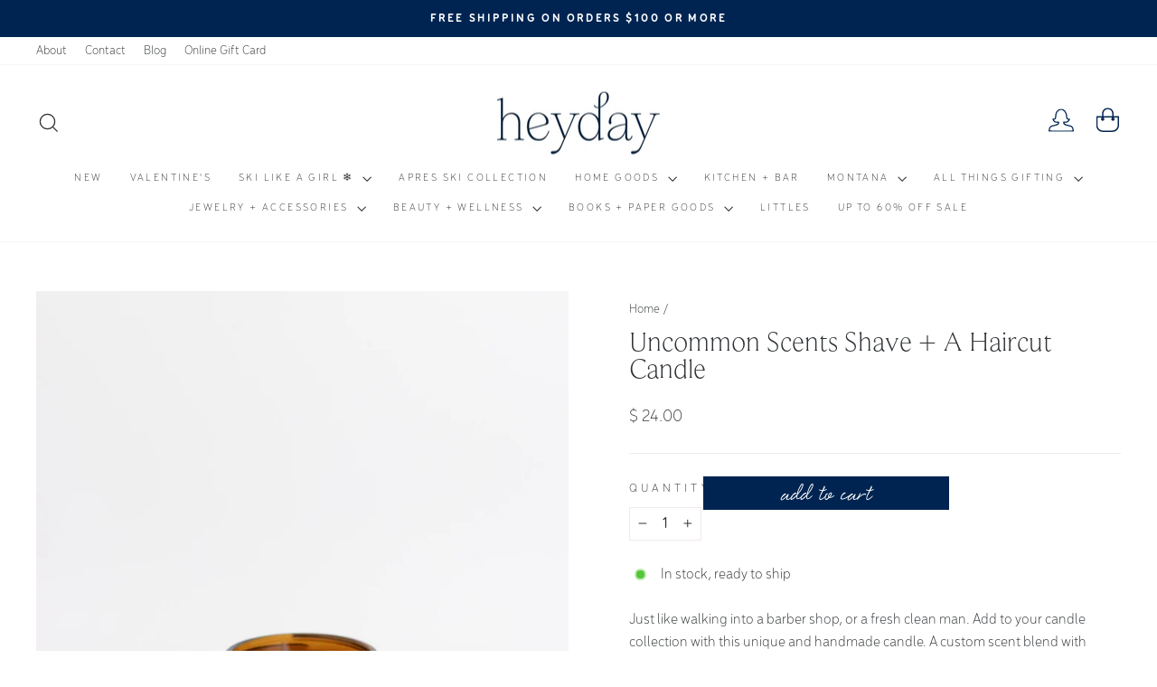

--- FILE ---
content_type: text/html; charset=utf-8
request_url: https://heydaybozeman.com/products/candle-brown
body_size: 40540
content:
<!doctype html>
<html class="no-js" lang="en" dir="ltr">
  <!-- Hotjar Tracking Code for https://heydaybozeman.com/ -->
  <script>
    (function(h,o,t,j,a,r){
        h.hj=h.hj||function(){(h.hj.q=h.hj.q||[]).push(arguments)};
        h._hjSettings={hjid:3092706,hjsv:6};
        a=o.getElementsByTagName('head')[0];
        r=o.createElement('script');r.async=1;
        r.src=t+h._hjSettings.hjid+j+h._hjSettings.hjsv;
        a.appendChild(r);
    })(window,document,'https://static.hotjar.com/c/hotjar-','.js?sv=');
  </script>

  <head>
    
    <meta charset="utf-8">
    <meta http-equiv="X-UA-Compatible" content="IE=edge,chrome=1">
    <meta name="viewport" content="width=device-width,initial-scale=1">
    <meta name="theme-color" content="#002451">
    <link rel="canonical" href="https://heydaybozeman.com/products/candle-brown">
    <link rel="preconnect" href="https://cdn.shopify.com" crossorigin>
    <link rel="preconnect" href="https://fonts.shopifycdn.com" crossorigin>
    <link rel="dns-prefetch" href="https://productreviews.shopifycdn.com">
    <link rel="dns-prefetch" href="https://ajax.googleapis.com">
    <link rel="dns-prefetch" href="https://maps.googleapis.com">
    <link rel="dns-prefetch" href="https://maps.gstatic.com"><link rel="shortcut icon" href="//heydaybozeman.com/cdn/shop/files/small_flower_navy_32x32.png?v=1681430746" type="image/png"><title>Uncommon Scents Shave and A Haircut Candle - Heyday
</title>
<meta name="description" content="Shop this unique candle scent of a fresh clean man. Custom blend of lemon, bergamot, mint, lavender, green accord, sandalwood, cedar wood, amber and musk."><meta property="og:site_name" content="Heyday">
  <meta property="og:url" content="https://heydaybozeman.com/products/candle-brown">
  <meta property="og:title" content="Uncommon Scents Shave + A Haircut Candle">
  <meta property="og:type" content="product">
  <meta property="og:description" content="Shop this unique candle scent of a fresh clean man. Custom blend of lemon, bergamot, mint, lavender, green accord, sandalwood, cedar wood, amber and musk."><meta property="og:image" content="http://heydaybozeman.com/cdn/shop/files/uncommon-scents-shave-a-haircut-candle-756015.jpg?v=1714587874">
    <meta property="og:image:secure_url" content="https://heydaybozeman.com/cdn/shop/files/uncommon-scents-shave-a-haircut-candle-756015.jpg?v=1714587874">
    <meta property="og:image:width" content="1536">
    <meta property="og:image:height" content="2048"><meta name="twitter:site" content="@">
  <meta name="twitter:card" content="summary_large_image">
  <meta name="twitter:title" content="Uncommon Scents Shave + A Haircut Candle">
  <meta name="twitter:description" content="Shop this unique candle scent of a fresh clean man. Custom blend of lemon, bergamot, mint, lavender, green accord, sandalwood, cedar wood, amber and musk.">
<style data-shopify>@font-face {
  font-family: Alegreya;
  font-weight: 400;
  font-style: normal;
  font-display: swap;
  src: url("//heydaybozeman.com/cdn/fonts/alegreya/alegreya_n4.9d59d35c9865f13cc7223c9847768350c0c7301a.woff2") format("woff2"),
       url("//heydaybozeman.com/cdn/fonts/alegreya/alegreya_n4.a883043573688913d15d350b7a40349399b2ef99.woff") format("woff");
}

  @font-face {
  font-family: Nunito;
  font-weight: 300;
  font-style: normal;
  font-display: swap;
  src: url("//heydaybozeman.com/cdn/fonts/nunito/nunito_n3.c1d7c2242f5519d084eafc479d7cc132bcc8c480.woff2") format("woff2"),
       url("//heydaybozeman.com/cdn/fonts/nunito/nunito_n3.d543cae3671591d99f8b7ed9ea9ca8387fc73b09.woff") format("woff");
}


  @font-face {
  font-family: Nunito;
  font-weight: 600;
  font-style: normal;
  font-display: swap;
  src: url("//heydaybozeman.com/cdn/fonts/nunito/nunito_n6.1a6c50dce2e2b3b0d31e02dbd9146b5064bea503.woff2") format("woff2"),
       url("//heydaybozeman.com/cdn/fonts/nunito/nunito_n6.6b124f3eac46044b98c99f2feb057208e260962f.woff") format("woff");
}

  @font-face {
  font-family: Nunito;
  font-weight: 300;
  font-style: italic;
  font-display: swap;
  src: url("//heydaybozeman.com/cdn/fonts/nunito/nunito_i3.11db3ddffd5485d801b7a5d8a24c3b0e446751f1.woff2") format("woff2"),
       url("//heydaybozeman.com/cdn/fonts/nunito/nunito_i3.7f37c552f86f3fb4c0aae0353840b033f9f464a0.woff") format("woff");
}

  @font-face {
  font-family: Nunito;
  font-weight: 600;
  font-style: italic;
  font-display: swap;
  src: url("//heydaybozeman.com/cdn/fonts/nunito/nunito_i6.79bb6a51553d3b72598bab76aca3c938e7c6ac54.woff2") format("woff2"),
       url("//heydaybozeman.com/cdn/fonts/nunito/nunito_i6.9ad010b13940d2fa0d660e3029dd144c52772c10.woff") format("woff");
}

</style><link href="//heydaybozeman.com/cdn/shop/t/38/assets/theme.css?v=22368151123806251671766599304" rel="stylesheet" type="text/css" media="all" />
<style data-shopify>:root {
    --typeHeaderPrimary: Alegreya;
    --typeHeaderFallback: serif;
    --typeHeaderSize: 36px;
    --typeHeaderWeight: 400;
    --typeHeaderLineHeight: 1;
    --typeHeaderSpacing: 0.0em;

    --typeBasePrimary:Nunito;
    --typeBaseFallback:sans-serif;
    --typeBaseSize: 17px;
    --typeBaseWeight: 300;
    --typeBaseSpacing: 0.0em;
    --typeBaseLineHeight: 1.5;
    --typeBaselineHeightMinus01: 1.4;

    --typeCollectionTitle: 20px;

    --iconWeight: 3px;
    --iconLinecaps: miter;

    
        --buttonRadius: 0;
    

    --colorGridOverlayOpacity: 0.1;
    }

    .placeholder-content {
    background-image: linear-gradient(100deg, rgba(0,0,0,0) 40%, rgba(0, 0, 0, 0.0) 63%, rgba(0,0,0,0) 79%);
    }</style><link rel="stylesheet" href="//heydaybozeman.com/cdn/shop/t/38/assets/custom.css?v=154508610187317423091704267502" media="print" onload="this.media='all'">
    <noscript><link href="//heydaybozeman.com/cdn/shop/t/38/assets/custom.css?v=154508610187317423091704267502" rel="stylesheet" type="text/css" media="all" /></noscript>

    <script>
      document.documentElement.className = document.documentElement.className.replace('no-js', 'js');

      window.theme = window.theme || {};
      theme.routes = {
        home: "/",
        cart: "/cart.js",
        cartPage: "/cart",
        cartAdd: "/cart/add.js",
        cartChange: "/cart/change.js",
        search: "/search",
        predictiveSearch: "/search/suggest"
      };
      theme.strings = {
        soldOut: "Sold Out",
        unavailable: "Unavailable",
        inStockLabel: "In stock, ready to ship",
        oneStockLabel: "Low stock - [count] item left",
        otherStockLabel: "Low stock - [count] items left",
        willNotShipUntil: "Ready to ship [date]",
        willBeInStockAfter: "Back in stock [date]",
        waitingForStock: "Inventory on the way",
        savePrice: "Save [saved_amount]",
        cartEmpty: "Your cart is currently empty.",
        cartTermsConfirmation: "You must agree with the terms and conditions of sales to check out",
        searchCollections: "Collections",
        searchPages: "Pages",
        searchArticles: "Articles",
        productFrom: "from ",
        maxQuantity: "You can only have [quantity] of [title] in your cart."
      };
      theme.settings = {
        cartType: "drawer",
        isCustomerTemplate: false,
        moneyFormat: "$ {{amount}}",
        saveType: "dollar",
        productImageSize: "natural",
        productImageCover: false,
        predictiveSearch: true,
        predictiveSearchType: null,
        predictiveSearchVendor: false,
        predictiveSearchPrice: false,
        quickView: false,
        themeName: 'Impulse',
        themeVersion: "7.3.4"
      };
    </script><script>window.performance && window.performance.mark && window.performance.mark('shopify.content_for_header.start');</script><meta name="google-site-verification" content="FWK-XoWQEL2JrZMEbC4J1rNBpA5wgAmJ_fnSYk6PqEw">
<meta id="shopify-digital-wallet" name="shopify-digital-wallet" content="/9724420/digital_wallets/dialog">
<meta name="shopify-checkout-api-token" content="e8e8a3f67c124b646c8e00bbeceb50ee">
<meta id="in-context-paypal-metadata" data-shop-id="9724420" data-venmo-supported="false" data-environment="production" data-locale="en_US" data-paypal-v4="true" data-currency="USD">
<link rel="alternate" type="application/json+oembed" href="https://heydaybozeman.com/products/candle-brown.oembed">
<script async="async" src="/checkouts/internal/preloads.js?locale=en-US"></script>
<link rel="preconnect" href="https://shop.app" crossorigin="anonymous">
<script async="async" src="https://shop.app/checkouts/internal/preloads.js?locale=en-US&shop_id=9724420" crossorigin="anonymous"></script>
<script id="apple-pay-shop-capabilities" type="application/json">{"shopId":9724420,"countryCode":"US","currencyCode":"USD","merchantCapabilities":["supports3DS"],"merchantId":"gid:\/\/shopify\/Shop\/9724420","merchantName":"Heyday","requiredBillingContactFields":["postalAddress","email","phone"],"requiredShippingContactFields":["postalAddress","email","phone"],"shippingType":"shipping","supportedNetworks":["visa","masterCard","amex","discover","elo","jcb"],"total":{"type":"pending","label":"Heyday","amount":"1.00"},"shopifyPaymentsEnabled":true,"supportsSubscriptions":true}</script>
<script id="shopify-features" type="application/json">{"accessToken":"e8e8a3f67c124b646c8e00bbeceb50ee","betas":["rich-media-storefront-analytics"],"domain":"heydaybozeman.com","predictiveSearch":true,"shopId":9724420,"locale":"en"}</script>
<script>var Shopify = Shopify || {};
Shopify.shop = "heyday-bozeman.myshopify.com";
Shopify.locale = "en";
Shopify.currency = {"active":"USD","rate":"1.0"};
Shopify.country = "US";
Shopify.theme = {"name":"Heyday | Impulse | Main","id":122379894847,"schema_name":"Impulse","schema_version":"7.3.4","theme_store_id":null,"role":"main"};
Shopify.theme.handle = "null";
Shopify.theme.style = {"id":null,"handle":null};
Shopify.cdnHost = "heydaybozeman.com/cdn";
Shopify.routes = Shopify.routes || {};
Shopify.routes.root = "/";</script>
<script type="module">!function(o){(o.Shopify=o.Shopify||{}).modules=!0}(window);</script>
<script>!function(o){function n(){var o=[];function n(){o.push(Array.prototype.slice.apply(arguments))}return n.q=o,n}var t=o.Shopify=o.Shopify||{};t.loadFeatures=n(),t.autoloadFeatures=n()}(window);</script>
<script>
  window.ShopifyPay = window.ShopifyPay || {};
  window.ShopifyPay.apiHost = "shop.app\/pay";
  window.ShopifyPay.redirectState = null;
</script>
<script id="shop-js-analytics" type="application/json">{"pageType":"product"}</script>
<script defer="defer" async type="module" src="//heydaybozeman.com/cdn/shopifycloud/shop-js/modules/v2/client.init-shop-cart-sync_C5BV16lS.en.esm.js"></script>
<script defer="defer" async type="module" src="//heydaybozeman.com/cdn/shopifycloud/shop-js/modules/v2/chunk.common_CygWptCX.esm.js"></script>
<script type="module">
  await import("//heydaybozeman.com/cdn/shopifycloud/shop-js/modules/v2/client.init-shop-cart-sync_C5BV16lS.en.esm.js");
await import("//heydaybozeman.com/cdn/shopifycloud/shop-js/modules/v2/chunk.common_CygWptCX.esm.js");

  window.Shopify.SignInWithShop?.initShopCartSync?.({"fedCMEnabled":true,"windoidEnabled":true});

</script>
<script defer="defer" async type="module" src="//heydaybozeman.com/cdn/shopifycloud/shop-js/modules/v2/client.payment-terms_CZxnsJam.en.esm.js"></script>
<script defer="defer" async type="module" src="//heydaybozeman.com/cdn/shopifycloud/shop-js/modules/v2/chunk.common_CygWptCX.esm.js"></script>
<script defer="defer" async type="module" src="//heydaybozeman.com/cdn/shopifycloud/shop-js/modules/v2/chunk.modal_D71HUcav.esm.js"></script>
<script type="module">
  await import("//heydaybozeman.com/cdn/shopifycloud/shop-js/modules/v2/client.payment-terms_CZxnsJam.en.esm.js");
await import("//heydaybozeman.com/cdn/shopifycloud/shop-js/modules/v2/chunk.common_CygWptCX.esm.js");
await import("//heydaybozeman.com/cdn/shopifycloud/shop-js/modules/v2/chunk.modal_D71HUcav.esm.js");

  
</script>
<script>
  window.Shopify = window.Shopify || {};
  if (!window.Shopify.featureAssets) window.Shopify.featureAssets = {};
  window.Shopify.featureAssets['shop-js'] = {"shop-cart-sync":["modules/v2/client.shop-cart-sync_ZFArdW7E.en.esm.js","modules/v2/chunk.common_CygWptCX.esm.js"],"init-fed-cm":["modules/v2/client.init-fed-cm_CmiC4vf6.en.esm.js","modules/v2/chunk.common_CygWptCX.esm.js"],"shop-button":["modules/v2/client.shop-button_tlx5R9nI.en.esm.js","modules/v2/chunk.common_CygWptCX.esm.js"],"shop-cash-offers":["modules/v2/client.shop-cash-offers_DOA2yAJr.en.esm.js","modules/v2/chunk.common_CygWptCX.esm.js","modules/v2/chunk.modal_D71HUcav.esm.js"],"init-windoid":["modules/v2/client.init-windoid_sURxWdc1.en.esm.js","modules/v2/chunk.common_CygWptCX.esm.js"],"shop-toast-manager":["modules/v2/client.shop-toast-manager_ClPi3nE9.en.esm.js","modules/v2/chunk.common_CygWptCX.esm.js"],"init-shop-email-lookup-coordinator":["modules/v2/client.init-shop-email-lookup-coordinator_B8hsDcYM.en.esm.js","modules/v2/chunk.common_CygWptCX.esm.js"],"init-shop-cart-sync":["modules/v2/client.init-shop-cart-sync_C5BV16lS.en.esm.js","modules/v2/chunk.common_CygWptCX.esm.js"],"avatar":["modules/v2/client.avatar_BTnouDA3.en.esm.js"],"pay-button":["modules/v2/client.pay-button_FdsNuTd3.en.esm.js","modules/v2/chunk.common_CygWptCX.esm.js"],"init-customer-accounts":["modules/v2/client.init-customer-accounts_DxDtT_ad.en.esm.js","modules/v2/client.shop-login-button_C5VAVYt1.en.esm.js","modules/v2/chunk.common_CygWptCX.esm.js","modules/v2/chunk.modal_D71HUcav.esm.js"],"init-shop-for-new-customer-accounts":["modules/v2/client.init-shop-for-new-customer-accounts_ChsxoAhi.en.esm.js","modules/v2/client.shop-login-button_C5VAVYt1.en.esm.js","modules/v2/chunk.common_CygWptCX.esm.js","modules/v2/chunk.modal_D71HUcav.esm.js"],"shop-login-button":["modules/v2/client.shop-login-button_C5VAVYt1.en.esm.js","modules/v2/chunk.common_CygWptCX.esm.js","modules/v2/chunk.modal_D71HUcav.esm.js"],"init-customer-accounts-sign-up":["modules/v2/client.init-customer-accounts-sign-up_CPSyQ0Tj.en.esm.js","modules/v2/client.shop-login-button_C5VAVYt1.en.esm.js","modules/v2/chunk.common_CygWptCX.esm.js","modules/v2/chunk.modal_D71HUcav.esm.js"],"shop-follow-button":["modules/v2/client.shop-follow-button_Cva4Ekp9.en.esm.js","modules/v2/chunk.common_CygWptCX.esm.js","modules/v2/chunk.modal_D71HUcav.esm.js"],"checkout-modal":["modules/v2/client.checkout-modal_BPM8l0SH.en.esm.js","modules/v2/chunk.common_CygWptCX.esm.js","modules/v2/chunk.modal_D71HUcav.esm.js"],"lead-capture":["modules/v2/client.lead-capture_Bi8yE_yS.en.esm.js","modules/v2/chunk.common_CygWptCX.esm.js","modules/v2/chunk.modal_D71HUcav.esm.js"],"shop-login":["modules/v2/client.shop-login_D6lNrXab.en.esm.js","modules/v2/chunk.common_CygWptCX.esm.js","modules/v2/chunk.modal_D71HUcav.esm.js"],"payment-terms":["modules/v2/client.payment-terms_CZxnsJam.en.esm.js","modules/v2/chunk.common_CygWptCX.esm.js","modules/v2/chunk.modal_D71HUcav.esm.js"]};
</script>
<script>(function() {
  var isLoaded = false;
  function asyncLoad() {
    if (isLoaded) return;
    isLoaded = true;
    var urls = ["https:\/\/static.klaviyo.com\/onsite\/js\/klaviyo.js?company_id=H868pK\u0026shop=heyday-bozeman.myshopify.com","https:\/\/config.gorgias.chat\/bundle-loader\/01GYCCYAEWVNH1JP29F246NVX1?source=shopify1click\u0026shop=heyday-bozeman.myshopify.com","\/\/cdn.shopify.com\/proxy\/6978ea0ab316d182a9088eac2443247fe9a39a0450fd978a87418f3b761fa0d4\/bucket.useifsapp.com\/theme-files-min\/js\/ifs-script-tag-min.js?v=2\u0026shop=heyday-bozeman.myshopify.com\u0026sp-cache-control=cHVibGljLCBtYXgtYWdlPTkwMA","https:\/\/cdn.9gtb.com\/loader.js?g_cvt_id=e40848f0-0b01-4111-961f-a1273e92d065\u0026shop=heyday-bozeman.myshopify.com"];
    for (var i = 0; i < urls.length; i++) {
      var s = document.createElement('script');
      s.type = 'text/javascript';
      s.async = true;
      s.src = urls[i];
      var x = document.getElementsByTagName('script')[0];
      x.parentNode.insertBefore(s, x);
    }
  };
  if(window.attachEvent) {
    window.attachEvent('onload', asyncLoad);
  } else {
    window.addEventListener('load', asyncLoad, false);
  }
})();</script>
<script id="__st">var __st={"a":9724420,"offset":-25200,"reqid":"cfc89392-ac72-4444-87b1-976c56e28d56-1768690162","pageurl":"heydaybozeman.com\/products\/candle-brown","u":"a65d9bac5511","p":"product","rtyp":"product","rid":6940039675967};</script>
<script>window.ShopifyPaypalV4VisibilityTracking = true;</script>
<script id="captcha-bootstrap">!function(){'use strict';const t='contact',e='account',n='new_comment',o=[[t,t],['blogs',n],['comments',n],[t,'customer']],c=[[e,'customer_login'],[e,'guest_login'],[e,'recover_customer_password'],[e,'create_customer']],r=t=>t.map((([t,e])=>`form[action*='/${t}']:not([data-nocaptcha='true']) input[name='form_type'][value='${e}']`)).join(','),a=t=>()=>t?[...document.querySelectorAll(t)].map((t=>t.form)):[];function s(){const t=[...o],e=r(t);return a(e)}const i='password',u='form_key',d=['recaptcha-v3-token','g-recaptcha-response','h-captcha-response',i],f=()=>{try{return window.sessionStorage}catch{return}},m='__shopify_v',_=t=>t.elements[u];function p(t,e,n=!1){try{const o=window.sessionStorage,c=JSON.parse(o.getItem(e)),{data:r}=function(t){const{data:e,action:n}=t;return t[m]||n?{data:e,action:n}:{data:t,action:n}}(c);for(const[e,n]of Object.entries(r))t.elements[e]&&(t.elements[e].value=n);n&&o.removeItem(e)}catch(o){console.error('form repopulation failed',{error:o})}}const l='form_type',E='cptcha';function T(t){t.dataset[E]=!0}const w=window,h=w.document,L='Shopify',v='ce_forms',y='captcha';let A=!1;((t,e)=>{const n=(g='f06e6c50-85a8-45c8-87d0-21a2b65856fe',I='https://cdn.shopify.com/shopifycloud/storefront-forms-hcaptcha/ce_storefront_forms_captcha_hcaptcha.v1.5.2.iife.js',D={infoText:'Protected by hCaptcha',privacyText:'Privacy',termsText:'Terms'},(t,e,n)=>{const o=w[L][v],c=o.bindForm;if(c)return c(t,g,e,D).then(n);var r;o.q.push([[t,g,e,D],n]),r=I,A||(h.body.append(Object.assign(h.createElement('script'),{id:'captcha-provider',async:!0,src:r})),A=!0)});var g,I,D;w[L]=w[L]||{},w[L][v]=w[L][v]||{},w[L][v].q=[],w[L][y]=w[L][y]||{},w[L][y].protect=function(t,e){n(t,void 0,e),T(t)},Object.freeze(w[L][y]),function(t,e,n,w,h,L){const[v,y,A,g]=function(t,e,n){const i=e?o:[],u=t?c:[],d=[...i,...u],f=r(d),m=r(i),_=r(d.filter((([t,e])=>n.includes(e))));return[a(f),a(m),a(_),s()]}(w,h,L),I=t=>{const e=t.target;return e instanceof HTMLFormElement?e:e&&e.form},D=t=>v().includes(t);t.addEventListener('submit',(t=>{const e=I(t);if(!e)return;const n=D(e)&&!e.dataset.hcaptchaBound&&!e.dataset.recaptchaBound,o=_(e),c=g().includes(e)&&(!o||!o.value);(n||c)&&t.preventDefault(),c&&!n&&(function(t){try{if(!f())return;!function(t){const e=f();if(!e)return;const n=_(t);if(!n)return;const o=n.value;o&&e.removeItem(o)}(t);const e=Array.from(Array(32),(()=>Math.random().toString(36)[2])).join('');!function(t,e){_(t)||t.append(Object.assign(document.createElement('input'),{type:'hidden',name:u})),t.elements[u].value=e}(t,e),function(t,e){const n=f();if(!n)return;const o=[...t.querySelectorAll(`input[type='${i}']`)].map((({name:t})=>t)),c=[...d,...o],r={};for(const[a,s]of new FormData(t).entries())c.includes(a)||(r[a]=s);n.setItem(e,JSON.stringify({[m]:1,action:t.action,data:r}))}(t,e)}catch(e){console.error('failed to persist form',e)}}(e),e.submit())}));const S=(t,e)=>{t&&!t.dataset[E]&&(n(t,e.some((e=>e===t))),T(t))};for(const o of['focusin','change'])t.addEventListener(o,(t=>{const e=I(t);D(e)&&S(e,y())}));const B=e.get('form_key'),M=e.get(l),P=B&&M;t.addEventListener('DOMContentLoaded',(()=>{const t=y();if(P)for(const e of t)e.elements[l].value===M&&p(e,B);[...new Set([...A(),...v().filter((t=>'true'===t.dataset.shopifyCaptcha))])].forEach((e=>S(e,t)))}))}(h,new URLSearchParams(w.location.search),n,t,e,['guest_login'])})(!0,!0)}();</script>
<script integrity="sha256-4kQ18oKyAcykRKYeNunJcIwy7WH5gtpwJnB7kiuLZ1E=" data-source-attribution="shopify.loadfeatures" defer="defer" src="//heydaybozeman.com/cdn/shopifycloud/storefront/assets/storefront/load_feature-a0a9edcb.js" crossorigin="anonymous"></script>
<script crossorigin="anonymous" defer="defer" src="//heydaybozeman.com/cdn/shopifycloud/storefront/assets/shopify_pay/storefront-65b4c6d7.js?v=20250812"></script>
<script data-source-attribution="shopify.dynamic_checkout.dynamic.init">var Shopify=Shopify||{};Shopify.PaymentButton=Shopify.PaymentButton||{isStorefrontPortableWallets:!0,init:function(){window.Shopify.PaymentButton.init=function(){};var t=document.createElement("script");t.src="https://heydaybozeman.com/cdn/shopifycloud/portable-wallets/latest/portable-wallets.en.js",t.type="module",document.head.appendChild(t)}};
</script>
<script data-source-attribution="shopify.dynamic_checkout.buyer_consent">
  function portableWalletsHideBuyerConsent(e){var t=document.getElementById("shopify-buyer-consent"),n=document.getElementById("shopify-subscription-policy-button");t&&n&&(t.classList.add("hidden"),t.setAttribute("aria-hidden","true"),n.removeEventListener("click",e))}function portableWalletsShowBuyerConsent(e){var t=document.getElementById("shopify-buyer-consent"),n=document.getElementById("shopify-subscription-policy-button");t&&n&&(t.classList.remove("hidden"),t.removeAttribute("aria-hidden"),n.addEventListener("click",e))}window.Shopify?.PaymentButton&&(window.Shopify.PaymentButton.hideBuyerConsent=portableWalletsHideBuyerConsent,window.Shopify.PaymentButton.showBuyerConsent=portableWalletsShowBuyerConsent);
</script>
<script data-source-attribution="shopify.dynamic_checkout.cart.bootstrap">document.addEventListener("DOMContentLoaded",(function(){function t(){return document.querySelector("shopify-accelerated-checkout-cart, shopify-accelerated-checkout")}if(t())Shopify.PaymentButton.init();else{new MutationObserver((function(e,n){t()&&(Shopify.PaymentButton.init(),n.disconnect())})).observe(document.body,{childList:!0,subtree:!0})}}));
</script>
<link id="shopify-accelerated-checkout-styles" rel="stylesheet" media="screen" href="https://heydaybozeman.com/cdn/shopifycloud/portable-wallets/latest/accelerated-checkout-backwards-compat.css" crossorigin="anonymous">
<style id="shopify-accelerated-checkout-cart">
        #shopify-buyer-consent {
  margin-top: 1em;
  display: inline-block;
  width: 100%;
}

#shopify-buyer-consent.hidden {
  display: none;
}

#shopify-subscription-policy-button {
  background: none;
  border: none;
  padding: 0;
  text-decoration: underline;
  font-size: inherit;
  cursor: pointer;
}

#shopify-subscription-policy-button::before {
  box-shadow: none;
}

      </style>

<script>window.performance && window.performance.mark && window.performance.mark('shopify.content_for_header.end');</script><script src="//heydaybozeman.com/cdn/shop/t/38/assets/vendor-scripts-v11.js" defer="defer"></script><script src="//heydaybozeman.com/cdn/shop/t/38/assets/theme.js?v=173596654711769467791699906279" defer="defer"></script>
    

    <script>var crSavePickupProperties = true;</script>
    <script src="//heydaybozeman.com/cdn/shop/t/38/assets/storepickupcr.js?v=15638866898108219321699947496" defer="defer"></script>
  <script>
if (window.location.hostname.replaceAll('.','') !== "heydaybozemancom") {
  if (window.location.hostname == "heyday-bozeman.myshopify.com") {
    console.log("heyday-bozeman.myshopify.com");
  } else {
    window.location.replace('https://heydaybozeman.com/');
  }
};
</script>

  <!-- BEGIN app block: shopify://apps/klaviyo-email-marketing-sms/blocks/klaviyo-onsite-embed/2632fe16-c075-4321-a88b-50b567f42507 -->












  <script async src="https://static.klaviyo.com/onsite/js/H868pK/klaviyo.js?company_id=H868pK"></script>
  <script>!function(){if(!window.klaviyo){window._klOnsite=window._klOnsite||[];try{window.klaviyo=new Proxy({},{get:function(n,i){return"push"===i?function(){var n;(n=window._klOnsite).push.apply(n,arguments)}:function(){for(var n=arguments.length,o=new Array(n),w=0;w<n;w++)o[w]=arguments[w];var t="function"==typeof o[o.length-1]?o.pop():void 0,e=new Promise((function(n){window._klOnsite.push([i].concat(o,[function(i){t&&t(i),n(i)}]))}));return e}}})}catch(n){window.klaviyo=window.klaviyo||[],window.klaviyo.push=function(){var n;(n=window._klOnsite).push.apply(n,arguments)}}}}();</script>

  
    <script id="viewed_product">
      if (item == null) {
        var _learnq = _learnq || [];

        var MetafieldReviews = null
        var MetafieldYotpoRating = null
        var MetafieldYotpoCount = null
        var MetafieldLooxRating = null
        var MetafieldLooxCount = null
        var okendoProduct = null
        var okendoProductReviewCount = null
        var okendoProductReviewAverageValue = null
        try {
          // The following fields are used for Customer Hub recently viewed in order to add reviews.
          // This information is not part of __kla_viewed. Instead, it is part of __kla_viewed_reviewed_items
          MetafieldReviews = {};
          MetafieldYotpoRating = null
          MetafieldYotpoCount = null
          MetafieldLooxRating = null
          MetafieldLooxCount = null

          okendoProduct = null
          // If the okendo metafield is not legacy, it will error, which then requires the new json formatted data
          if (okendoProduct && 'error' in okendoProduct) {
            okendoProduct = null
          }
          okendoProductReviewCount = okendoProduct ? okendoProduct.reviewCount : null
          okendoProductReviewAverageValue = okendoProduct ? okendoProduct.reviewAverageValue : null
        } catch (error) {
          console.error('Error in Klaviyo onsite reviews tracking:', error);
        }

        var item = {
          Name: "Uncommon Scents Shave + A Haircut Candle",
          ProductID: 6940039675967,
          Categories: ["All","All Home Goods","All In-Stock","Candles + Home Fragrance","Cowboy Corner","Gifts for Him","Gifts for Wellness","Gifts Under $25","Home Decor + Fragrance","Local Love","Montana Gifts","Montana Home + Kitchen"],
          ImageURL: "https://heydaybozeman.com/cdn/shop/files/uncommon-scents-shave-a-haircut-candle-756015_grande.jpg?v=1714587874",
          URL: "https://heydaybozeman.com/products/candle-brown",
          Brand: "Uncommon Scents",
          Price: "$ 24.00",
          Value: "24.00",
          CompareAtPrice: "$ 0.00"
        };
        _learnq.push(['track', 'Viewed Product', item]);
        _learnq.push(['trackViewedItem', {
          Title: item.Name,
          ItemId: item.ProductID,
          Categories: item.Categories,
          ImageUrl: item.ImageURL,
          Url: item.URL,
          Metadata: {
            Brand: item.Brand,
            Price: item.Price,
            Value: item.Value,
            CompareAtPrice: item.CompareAtPrice
          },
          metafields:{
            reviews: MetafieldReviews,
            yotpo:{
              rating: MetafieldYotpoRating,
              count: MetafieldYotpoCount,
            },
            loox:{
              rating: MetafieldLooxRating,
              count: MetafieldLooxCount,
            },
            okendo: {
              rating: okendoProductReviewAverageValue,
              count: okendoProductReviewCount,
            }
          }
        }]);
      }
    </script>
  




  <script>
    window.klaviyoReviewsProductDesignMode = false
  </script>







<!-- END app block --><link href="https://monorail-edge.shopifysvc.com" rel="dns-prefetch">
<script>(function(){if ("sendBeacon" in navigator && "performance" in window) {try {var session_token_from_headers = performance.getEntriesByType('navigation')[0].serverTiming.find(x => x.name == '_s').description;} catch {var session_token_from_headers = undefined;}var session_cookie_matches = document.cookie.match(/_shopify_s=([^;]*)/);var session_token_from_cookie = session_cookie_matches && session_cookie_matches.length === 2 ? session_cookie_matches[1] : "";var session_token = session_token_from_headers || session_token_from_cookie || "";function handle_abandonment_event(e) {var entries = performance.getEntries().filter(function(entry) {return /monorail-edge.shopifysvc.com/.test(entry.name);});if (!window.abandonment_tracked && entries.length === 0) {window.abandonment_tracked = true;var currentMs = Date.now();var navigation_start = performance.timing.navigationStart;var payload = {shop_id: 9724420,url: window.location.href,navigation_start,duration: currentMs - navigation_start,session_token,page_type: "product"};window.navigator.sendBeacon("https://monorail-edge.shopifysvc.com/v1/produce", JSON.stringify({schema_id: "online_store_buyer_site_abandonment/1.1",payload: payload,metadata: {event_created_at_ms: currentMs,event_sent_at_ms: currentMs}}));}}window.addEventListener('pagehide', handle_abandonment_event);}}());</script>
<script id="web-pixels-manager-setup">(function e(e,d,r,n,o){if(void 0===o&&(o={}),!Boolean(null===(a=null===(i=window.Shopify)||void 0===i?void 0:i.analytics)||void 0===a?void 0:a.replayQueue)){var i,a;window.Shopify=window.Shopify||{};var t=window.Shopify;t.analytics=t.analytics||{};var s=t.analytics;s.replayQueue=[],s.publish=function(e,d,r){return s.replayQueue.push([e,d,r]),!0};try{self.performance.mark("wpm:start")}catch(e){}var l=function(){var e={modern:/Edge?\/(1{2}[4-9]|1[2-9]\d|[2-9]\d{2}|\d{4,})\.\d+(\.\d+|)|Firefox\/(1{2}[4-9]|1[2-9]\d|[2-9]\d{2}|\d{4,})\.\d+(\.\d+|)|Chrom(ium|e)\/(9{2}|\d{3,})\.\d+(\.\d+|)|(Maci|X1{2}).+ Version\/(15\.\d+|(1[6-9]|[2-9]\d|\d{3,})\.\d+)([,.]\d+|)( \(\w+\)|)( Mobile\/\w+|) Safari\/|Chrome.+OPR\/(9{2}|\d{3,})\.\d+\.\d+|(CPU[ +]OS|iPhone[ +]OS|CPU[ +]iPhone|CPU IPhone OS|CPU iPad OS)[ +]+(15[._]\d+|(1[6-9]|[2-9]\d|\d{3,})[._]\d+)([._]\d+|)|Android:?[ /-](13[3-9]|1[4-9]\d|[2-9]\d{2}|\d{4,})(\.\d+|)(\.\d+|)|Android.+Firefox\/(13[5-9]|1[4-9]\d|[2-9]\d{2}|\d{4,})\.\d+(\.\d+|)|Android.+Chrom(ium|e)\/(13[3-9]|1[4-9]\d|[2-9]\d{2}|\d{4,})\.\d+(\.\d+|)|SamsungBrowser\/([2-9]\d|\d{3,})\.\d+/,legacy:/Edge?\/(1[6-9]|[2-9]\d|\d{3,})\.\d+(\.\d+|)|Firefox\/(5[4-9]|[6-9]\d|\d{3,})\.\d+(\.\d+|)|Chrom(ium|e)\/(5[1-9]|[6-9]\d|\d{3,})\.\d+(\.\d+|)([\d.]+$|.*Safari\/(?![\d.]+ Edge\/[\d.]+$))|(Maci|X1{2}).+ Version\/(10\.\d+|(1[1-9]|[2-9]\d|\d{3,})\.\d+)([,.]\d+|)( \(\w+\)|)( Mobile\/\w+|) Safari\/|Chrome.+OPR\/(3[89]|[4-9]\d|\d{3,})\.\d+\.\d+|(CPU[ +]OS|iPhone[ +]OS|CPU[ +]iPhone|CPU IPhone OS|CPU iPad OS)[ +]+(10[._]\d+|(1[1-9]|[2-9]\d|\d{3,})[._]\d+)([._]\d+|)|Android:?[ /-](13[3-9]|1[4-9]\d|[2-9]\d{2}|\d{4,})(\.\d+|)(\.\d+|)|Mobile Safari.+OPR\/([89]\d|\d{3,})\.\d+\.\d+|Android.+Firefox\/(13[5-9]|1[4-9]\d|[2-9]\d{2}|\d{4,})\.\d+(\.\d+|)|Android.+Chrom(ium|e)\/(13[3-9]|1[4-9]\d|[2-9]\d{2}|\d{4,})\.\d+(\.\d+|)|Android.+(UC? ?Browser|UCWEB|U3)[ /]?(15\.([5-9]|\d{2,})|(1[6-9]|[2-9]\d|\d{3,})\.\d+)\.\d+|SamsungBrowser\/(5\.\d+|([6-9]|\d{2,})\.\d+)|Android.+MQ{2}Browser\/(14(\.(9|\d{2,})|)|(1[5-9]|[2-9]\d|\d{3,})(\.\d+|))(\.\d+|)|K[Aa][Ii]OS\/(3\.\d+|([4-9]|\d{2,})\.\d+)(\.\d+|)/},d=e.modern,r=e.legacy,n=navigator.userAgent;return n.match(d)?"modern":n.match(r)?"legacy":"unknown"}(),u="modern"===l?"modern":"legacy",c=(null!=n?n:{modern:"",legacy:""})[u],f=function(e){return[e.baseUrl,"/wpm","/b",e.hashVersion,"modern"===e.buildTarget?"m":"l",".js"].join("")}({baseUrl:d,hashVersion:r,buildTarget:u}),m=function(e){var d=e.version,r=e.bundleTarget,n=e.surface,o=e.pageUrl,i=e.monorailEndpoint;return{emit:function(e){var a=e.status,t=e.errorMsg,s=(new Date).getTime(),l=JSON.stringify({metadata:{event_sent_at_ms:s},events:[{schema_id:"web_pixels_manager_load/3.1",payload:{version:d,bundle_target:r,page_url:o,status:a,surface:n,error_msg:t},metadata:{event_created_at_ms:s}}]});if(!i)return console&&console.warn&&console.warn("[Web Pixels Manager] No Monorail endpoint provided, skipping logging."),!1;try{return self.navigator.sendBeacon.bind(self.navigator)(i,l)}catch(e){}var u=new XMLHttpRequest;try{return u.open("POST",i,!0),u.setRequestHeader("Content-Type","text/plain"),u.send(l),!0}catch(e){return console&&console.warn&&console.warn("[Web Pixels Manager] Got an unhandled error while logging to Monorail."),!1}}}}({version:r,bundleTarget:l,surface:e.surface,pageUrl:self.location.href,monorailEndpoint:e.monorailEndpoint});try{o.browserTarget=l,function(e){var d=e.src,r=e.async,n=void 0===r||r,o=e.onload,i=e.onerror,a=e.sri,t=e.scriptDataAttributes,s=void 0===t?{}:t,l=document.createElement("script"),u=document.querySelector("head"),c=document.querySelector("body");if(l.async=n,l.src=d,a&&(l.integrity=a,l.crossOrigin="anonymous"),s)for(var f in s)if(Object.prototype.hasOwnProperty.call(s,f))try{l.dataset[f]=s[f]}catch(e){}if(o&&l.addEventListener("load",o),i&&l.addEventListener("error",i),u)u.appendChild(l);else{if(!c)throw new Error("Did not find a head or body element to append the script");c.appendChild(l)}}({src:f,async:!0,onload:function(){if(!function(){var e,d;return Boolean(null===(d=null===(e=window.Shopify)||void 0===e?void 0:e.analytics)||void 0===d?void 0:d.initialized)}()){var d=window.webPixelsManager.init(e)||void 0;if(d){var r=window.Shopify.analytics;r.replayQueue.forEach((function(e){var r=e[0],n=e[1],o=e[2];d.publishCustomEvent(r,n,o)})),r.replayQueue=[],r.publish=d.publishCustomEvent,r.visitor=d.visitor,r.initialized=!0}}},onerror:function(){return m.emit({status:"failed",errorMsg:"".concat(f," has failed to load")})},sri:function(e){var d=/^sha384-[A-Za-z0-9+/=]+$/;return"string"==typeof e&&d.test(e)}(c)?c:"",scriptDataAttributes:o}),m.emit({status:"loading"})}catch(e){m.emit({status:"failed",errorMsg:(null==e?void 0:e.message)||"Unknown error"})}}})({shopId: 9724420,storefrontBaseUrl: "https://heydaybozeman.com",extensionsBaseUrl: "https://extensions.shopifycdn.com/cdn/shopifycloud/web-pixels-manager",monorailEndpoint: "https://monorail-edge.shopifysvc.com/unstable/produce_batch",surface: "storefront-renderer",enabledBetaFlags: ["2dca8a86"],webPixelsConfigList: [{"id":"1408139327","configuration":"{\"accountID\":\"H868pK\",\"webPixelConfig\":\"eyJlbmFibGVBZGRlZFRvQ2FydEV2ZW50cyI6IHRydWV9\"}","eventPayloadVersion":"v1","runtimeContext":"STRICT","scriptVersion":"524f6c1ee37bacdca7657a665bdca589","type":"APP","apiClientId":123074,"privacyPurposes":["ANALYTICS","MARKETING"],"dataSharingAdjustments":{"protectedCustomerApprovalScopes":["read_customer_address","read_customer_email","read_customer_name","read_customer_personal_data","read_customer_phone"]}},{"id":"343343167","configuration":"{\"config\":\"{\\\"pixel_id\\\":\\\"G-NHLDL69ZGM\\\",\\\"target_country\\\":\\\"US\\\",\\\"gtag_events\\\":[{\\\"type\\\":\\\"begin_checkout\\\",\\\"action_label\\\":\\\"G-NHLDL69ZGM\\\"},{\\\"type\\\":\\\"search\\\",\\\"action_label\\\":\\\"G-NHLDL69ZGM\\\"},{\\\"type\\\":\\\"view_item\\\",\\\"action_label\\\":[\\\"G-NHLDL69ZGM\\\",\\\"MC-RS27DG1G2K\\\"]},{\\\"type\\\":\\\"purchase\\\",\\\"action_label\\\":[\\\"G-NHLDL69ZGM\\\",\\\"MC-RS27DG1G2K\\\"]},{\\\"type\\\":\\\"page_view\\\",\\\"action_label\\\":[\\\"G-NHLDL69ZGM\\\",\\\"MC-RS27DG1G2K\\\"]},{\\\"type\\\":\\\"add_payment_info\\\",\\\"action_label\\\":\\\"G-NHLDL69ZGM\\\"},{\\\"type\\\":\\\"add_to_cart\\\",\\\"action_label\\\":\\\"G-NHLDL69ZGM\\\"}],\\\"enable_monitoring_mode\\\":false}\"}","eventPayloadVersion":"v1","runtimeContext":"OPEN","scriptVersion":"b2a88bafab3e21179ed38636efcd8a93","type":"APP","apiClientId":1780363,"privacyPurposes":[],"dataSharingAdjustments":{"protectedCustomerApprovalScopes":["read_customer_address","read_customer_email","read_customer_name","read_customer_personal_data","read_customer_phone"]}},{"id":"129335359","configuration":"{\"pixel_id\":\"1319498648079336\",\"pixel_type\":\"facebook_pixel\",\"metaapp_system_user_token\":\"-\"}","eventPayloadVersion":"v1","runtimeContext":"OPEN","scriptVersion":"ca16bc87fe92b6042fbaa3acc2fbdaa6","type":"APP","apiClientId":2329312,"privacyPurposes":["ANALYTICS","MARKETING","SALE_OF_DATA"],"dataSharingAdjustments":{"protectedCustomerApprovalScopes":["read_customer_address","read_customer_email","read_customer_name","read_customer_personal_data","read_customer_phone"]}},{"id":"38862911","configuration":"{\"tagID\":\"2612372474821\"}","eventPayloadVersion":"v1","runtimeContext":"STRICT","scriptVersion":"18031546ee651571ed29edbe71a3550b","type":"APP","apiClientId":3009811,"privacyPurposes":["ANALYTICS","MARKETING","SALE_OF_DATA"],"dataSharingAdjustments":{"protectedCustomerApprovalScopes":["read_customer_address","read_customer_email","read_customer_name","read_customer_personal_data","read_customer_phone"]}},{"id":"71270463","eventPayloadVersion":"v1","runtimeContext":"LAX","scriptVersion":"1","type":"CUSTOM","privacyPurposes":["ANALYTICS"],"name":"Google Analytics tag (migrated)"},{"id":"shopify-app-pixel","configuration":"{}","eventPayloadVersion":"v1","runtimeContext":"STRICT","scriptVersion":"0450","apiClientId":"shopify-pixel","type":"APP","privacyPurposes":["ANALYTICS","MARKETING"]},{"id":"shopify-custom-pixel","eventPayloadVersion":"v1","runtimeContext":"LAX","scriptVersion":"0450","apiClientId":"shopify-pixel","type":"CUSTOM","privacyPurposes":["ANALYTICS","MARKETING"]}],isMerchantRequest: false,initData: {"shop":{"name":"Heyday","paymentSettings":{"currencyCode":"USD"},"myshopifyDomain":"heyday-bozeman.myshopify.com","countryCode":"US","storefrontUrl":"https:\/\/heydaybozeman.com"},"customer":null,"cart":null,"checkout":null,"productVariants":[{"price":{"amount":24.0,"currencyCode":"USD"},"product":{"title":"Uncommon Scents Shave + A Haircut Candle","vendor":"Uncommon Scents","id":"6940039675967","untranslatedTitle":"Uncommon Scents Shave + A Haircut Candle","url":"\/products\/candle-brown","type":"Candles"},"id":"39674271465535","image":{"src":"\/\/heydaybozeman.com\/cdn\/shop\/files\/uncommon-scents-shave-a-haircut-candle-756015.jpg?v=1714587874"},"sku":"UNC AMBER NO.1","title":"Default Title","untranslatedTitle":"Default Title"}],"purchasingCompany":null},},"https://heydaybozeman.com/cdn","fcfee988w5aeb613cpc8e4bc33m6693e112",{"modern":"","legacy":""},{"shopId":"9724420","storefrontBaseUrl":"https:\/\/heydaybozeman.com","extensionBaseUrl":"https:\/\/extensions.shopifycdn.com\/cdn\/shopifycloud\/web-pixels-manager","surface":"storefront-renderer","enabledBetaFlags":"[\"2dca8a86\"]","isMerchantRequest":"false","hashVersion":"fcfee988w5aeb613cpc8e4bc33m6693e112","publish":"custom","events":"[[\"page_viewed\",{}],[\"product_viewed\",{\"productVariant\":{\"price\":{\"amount\":24.0,\"currencyCode\":\"USD\"},\"product\":{\"title\":\"Uncommon Scents Shave + A Haircut Candle\",\"vendor\":\"Uncommon Scents\",\"id\":\"6940039675967\",\"untranslatedTitle\":\"Uncommon Scents Shave + A Haircut Candle\",\"url\":\"\/products\/candle-brown\",\"type\":\"Candles\"},\"id\":\"39674271465535\",\"image\":{\"src\":\"\/\/heydaybozeman.com\/cdn\/shop\/files\/uncommon-scents-shave-a-haircut-candle-756015.jpg?v=1714587874\"},\"sku\":\"UNC AMBER NO.1\",\"title\":\"Default Title\",\"untranslatedTitle\":\"Default Title\"}}]]"});</script><script>
  window.ShopifyAnalytics = window.ShopifyAnalytics || {};
  window.ShopifyAnalytics.meta = window.ShopifyAnalytics.meta || {};
  window.ShopifyAnalytics.meta.currency = 'USD';
  var meta = {"product":{"id":6940039675967,"gid":"gid:\/\/shopify\/Product\/6940039675967","vendor":"Uncommon Scents","type":"Candles","handle":"candle-brown","variants":[{"id":39674271465535,"price":2400,"name":"Uncommon Scents Shave + A Haircut Candle","public_title":null,"sku":"UNC AMBER NO.1"}],"remote":false},"page":{"pageType":"product","resourceType":"product","resourceId":6940039675967,"requestId":"cfc89392-ac72-4444-87b1-976c56e28d56-1768690162"}};
  for (var attr in meta) {
    window.ShopifyAnalytics.meta[attr] = meta[attr];
  }
</script>
<script class="analytics">
  (function () {
    var customDocumentWrite = function(content) {
      var jquery = null;

      if (window.jQuery) {
        jquery = window.jQuery;
      } else if (window.Checkout && window.Checkout.$) {
        jquery = window.Checkout.$;
      }

      if (jquery) {
        jquery('body').append(content);
      }
    };

    var hasLoggedConversion = function(token) {
      if (token) {
        return document.cookie.indexOf('loggedConversion=' + token) !== -1;
      }
      return false;
    }

    var setCookieIfConversion = function(token) {
      if (token) {
        var twoMonthsFromNow = new Date(Date.now());
        twoMonthsFromNow.setMonth(twoMonthsFromNow.getMonth() + 2);

        document.cookie = 'loggedConversion=' + token + '; expires=' + twoMonthsFromNow;
      }
    }

    var trekkie = window.ShopifyAnalytics.lib = window.trekkie = window.trekkie || [];
    if (trekkie.integrations) {
      return;
    }
    trekkie.methods = [
      'identify',
      'page',
      'ready',
      'track',
      'trackForm',
      'trackLink'
    ];
    trekkie.factory = function(method) {
      return function() {
        var args = Array.prototype.slice.call(arguments);
        args.unshift(method);
        trekkie.push(args);
        return trekkie;
      };
    };
    for (var i = 0; i < trekkie.methods.length; i++) {
      var key = trekkie.methods[i];
      trekkie[key] = trekkie.factory(key);
    }
    trekkie.load = function(config) {
      trekkie.config = config || {};
      trekkie.config.initialDocumentCookie = document.cookie;
      var first = document.getElementsByTagName('script')[0];
      var script = document.createElement('script');
      script.type = 'text/javascript';
      script.onerror = function(e) {
        var scriptFallback = document.createElement('script');
        scriptFallback.type = 'text/javascript';
        scriptFallback.onerror = function(error) {
                var Monorail = {
      produce: function produce(monorailDomain, schemaId, payload) {
        var currentMs = new Date().getTime();
        var event = {
          schema_id: schemaId,
          payload: payload,
          metadata: {
            event_created_at_ms: currentMs,
            event_sent_at_ms: currentMs
          }
        };
        return Monorail.sendRequest("https://" + monorailDomain + "/v1/produce", JSON.stringify(event));
      },
      sendRequest: function sendRequest(endpointUrl, payload) {
        // Try the sendBeacon API
        if (window && window.navigator && typeof window.navigator.sendBeacon === 'function' && typeof window.Blob === 'function' && !Monorail.isIos12()) {
          var blobData = new window.Blob([payload], {
            type: 'text/plain'
          });

          if (window.navigator.sendBeacon(endpointUrl, blobData)) {
            return true;
          } // sendBeacon was not successful

        } // XHR beacon

        var xhr = new XMLHttpRequest();

        try {
          xhr.open('POST', endpointUrl);
          xhr.setRequestHeader('Content-Type', 'text/plain');
          xhr.send(payload);
        } catch (e) {
          console.log(e);
        }

        return false;
      },
      isIos12: function isIos12() {
        return window.navigator.userAgent.lastIndexOf('iPhone; CPU iPhone OS 12_') !== -1 || window.navigator.userAgent.lastIndexOf('iPad; CPU OS 12_') !== -1;
      }
    };
    Monorail.produce('monorail-edge.shopifysvc.com',
      'trekkie_storefront_load_errors/1.1',
      {shop_id: 9724420,
      theme_id: 122379894847,
      app_name: "storefront",
      context_url: window.location.href,
      source_url: "//heydaybozeman.com/cdn/s/trekkie.storefront.cd680fe47e6c39ca5d5df5f0a32d569bc48c0f27.min.js"});

        };
        scriptFallback.async = true;
        scriptFallback.src = '//heydaybozeman.com/cdn/s/trekkie.storefront.cd680fe47e6c39ca5d5df5f0a32d569bc48c0f27.min.js';
        first.parentNode.insertBefore(scriptFallback, first);
      };
      script.async = true;
      script.src = '//heydaybozeman.com/cdn/s/trekkie.storefront.cd680fe47e6c39ca5d5df5f0a32d569bc48c0f27.min.js';
      first.parentNode.insertBefore(script, first);
    };
    trekkie.load(
      {"Trekkie":{"appName":"storefront","development":false,"defaultAttributes":{"shopId":9724420,"isMerchantRequest":null,"themeId":122379894847,"themeCityHash":"14244096778704230900","contentLanguage":"en","currency":"USD","eventMetadataId":"3065c5f3-7d03-4aa3-b885-78c11554d5a6"},"isServerSideCookieWritingEnabled":true,"monorailRegion":"shop_domain","enabledBetaFlags":["65f19447"]},"Session Attribution":{},"S2S":{"facebookCapiEnabled":true,"source":"trekkie-storefront-renderer","apiClientId":580111}}
    );

    var loaded = false;
    trekkie.ready(function() {
      if (loaded) return;
      loaded = true;

      window.ShopifyAnalytics.lib = window.trekkie;

      var originalDocumentWrite = document.write;
      document.write = customDocumentWrite;
      try { window.ShopifyAnalytics.merchantGoogleAnalytics.call(this); } catch(error) {};
      document.write = originalDocumentWrite;

      window.ShopifyAnalytics.lib.page(null,{"pageType":"product","resourceType":"product","resourceId":6940039675967,"requestId":"cfc89392-ac72-4444-87b1-976c56e28d56-1768690162","shopifyEmitted":true});

      var match = window.location.pathname.match(/checkouts\/(.+)\/(thank_you|post_purchase)/)
      var token = match? match[1]: undefined;
      if (!hasLoggedConversion(token)) {
        setCookieIfConversion(token);
        window.ShopifyAnalytics.lib.track("Viewed Product",{"currency":"USD","variantId":39674271465535,"productId":6940039675967,"productGid":"gid:\/\/shopify\/Product\/6940039675967","name":"Uncommon Scents Shave + A Haircut Candle","price":"24.00","sku":"UNC AMBER NO.1","brand":"Uncommon Scents","variant":null,"category":"Candles","nonInteraction":true,"remote":false},undefined,undefined,{"shopifyEmitted":true});
      window.ShopifyAnalytics.lib.track("monorail:\/\/trekkie_storefront_viewed_product\/1.1",{"currency":"USD","variantId":39674271465535,"productId":6940039675967,"productGid":"gid:\/\/shopify\/Product\/6940039675967","name":"Uncommon Scents Shave + A Haircut Candle","price":"24.00","sku":"UNC AMBER NO.1","brand":"Uncommon Scents","variant":null,"category":"Candles","nonInteraction":true,"remote":false,"referer":"https:\/\/heydaybozeman.com\/products\/candle-brown"});
      }
    });


        var eventsListenerScript = document.createElement('script');
        eventsListenerScript.async = true;
        eventsListenerScript.src = "//heydaybozeman.com/cdn/shopifycloud/storefront/assets/shop_events_listener-3da45d37.js";
        document.getElementsByTagName('head')[0].appendChild(eventsListenerScript);

})();</script>
  <script>
  if (!window.ga || (window.ga && typeof window.ga !== 'function')) {
    window.ga = function ga() {
      (window.ga.q = window.ga.q || []).push(arguments);
      if (window.Shopify && window.Shopify.analytics && typeof window.Shopify.analytics.publish === 'function') {
        window.Shopify.analytics.publish("ga_stub_called", {}, {sendTo: "google_osp_migration"});
      }
      console.error("Shopify's Google Analytics stub called with:", Array.from(arguments), "\nSee https://help.shopify.com/manual/promoting-marketing/pixels/pixel-migration#google for more information.");
    };
    if (window.Shopify && window.Shopify.analytics && typeof window.Shopify.analytics.publish === 'function') {
      window.Shopify.analytics.publish("ga_stub_initialized", {}, {sendTo: "google_osp_migration"});
    }
  }
</script>
<script
  defer
  src="https://heydaybozeman.com/cdn/shopifycloud/perf-kit/shopify-perf-kit-3.0.4.min.js"
  data-application="storefront-renderer"
  data-shop-id="9724420"
  data-render-region="gcp-us-central1"
  data-page-type="product"
  data-theme-instance-id="122379894847"
  data-theme-name="Impulse"
  data-theme-version="7.3.4"
  data-monorail-region="shop_domain"
  data-resource-timing-sampling-rate="10"
  data-shs="true"
  data-shs-beacon="true"
  data-shs-export-with-fetch="true"
  data-shs-logs-sample-rate="1"
  data-shs-beacon-endpoint="https://heydaybozeman.com/api/collect"
></script>
</head>

  <body
    class="template-product"
    data-center-text="true"
    data-button_style="square"
    data-type_header_capitalize="false"
    data-type_headers_align_text="true"
    data-type_product_capitalize="false"
    data-swatch_style="round"
    
  >
    <a class="in-page-link visually-hidden skip-link" href="#MainContent">Skip to content</a>

    <div id="PageContainer" class="page-container">
      <div class="transition-body"><!-- BEGIN sections: header-group -->
<div id="shopify-section-sections--14619470790719__announcement" class="shopify-section shopify-section-group-header-group"><style></style>
  <div class="announcement-bar">
    <div class="page-width">
      <div class="slideshow-wrapper">
        <button type="button" class="visually-hidden slideshow__pause" data-id="sections--14619470790719__announcement" aria-live="polite">
          <span class="slideshow__pause-stop">
            <svg aria-hidden="true" focusable="false" role="presentation" class="icon icon-pause" viewBox="0 0 10 13"><path d="M0 0h3v13H0zm7 0h3v13H7z" fill-rule="evenodd"/></svg>
            <span class="icon__fallback-text">Pause slideshow</span>
          </span>
          <span class="slideshow__pause-play">
            <svg aria-hidden="true" focusable="false" role="presentation" class="icon icon-play" viewBox="18.24 17.35 24.52 28.3"><path fill="#323232" d="M22.1 19.151v25.5l20.4-13.489-20.4-12.011z"/></svg>
            <span class="icon__fallback-text">Play slideshow</span>
          </span>
        </button>

        <div
          id="AnnouncementSlider"
          class="announcement-slider"
          data-compact="true"
          data-block-count="1"><div
                id="AnnouncementSlide-announcement_AzajwD"
                class="announcement-slider__slide"
                data-index="0"
                ><span class="announcement-text">Free Shipping on Orders $100 or more</span></div></div>
      </div>
    </div>
  </div>




</div><div id="shopify-section-sections--14619470790719__header" class="shopify-section shopify-section-group-header-group">

<div id="NavDrawer" class="drawer drawer--left">
  <div class="drawer__contents">
    <div class="drawer__fixed-header">
      <div class="drawer__header appear-animation appear-delay-1">
        <div class="h2 drawer__title"></div>
        <div class="drawer__close">
          <button type="button" class="drawer__close-button js-drawer-close">
            <svg aria-hidden="true" focusable="false" role="presentation" class="icon icon-close" viewBox="0 0 64 64"><title>icon-X</title><path d="m19 17.61 27.12 27.13m0-27.12L19 44.74"/></svg>
            <span class="icon__fallback-text">Close menu</span>
          </button>
        </div>
      </div>
    </div>
    <div class="drawer__scrollable">
      <ul class="mobile-nav" role="navigation" aria-label="Primary"><li class="mobile-nav__item appear-animation appear-delay-2"><a href="/collections/new-arrivals" class="mobile-nav__link mobile-nav__link--top-level">New</a></li><li class="mobile-nav__item appear-animation appear-delay-3"><a href="/collections/valentines-day" class="mobile-nav__link mobile-nav__link--top-level">Valentine's</a></li><li class="mobile-nav__item appear-animation appear-delay-4"><div class="mobile-nav__has-sublist"><a href="/collections/ski-like-a-girl"
                    class="mobile-nav__link mobile-nav__link--top-level"
                    id="Label-collections-ski-like-a-girl3"
                    >
                    Ski Like a Girl ❄️
                  </a>
                  <div class="mobile-nav__toggle">
                    <button type="button"
                      aria-controls="Linklist-collections-ski-like-a-girl3"
                      aria-labelledby="Label-collections-ski-like-a-girl3"
                      class="collapsible-trigger collapsible--auto-height"><span class="collapsible-trigger__icon collapsible-trigger__icon--open" role="presentation">
  <svg aria-hidden="true" focusable="false" role="presentation" class="icon icon--wide icon-chevron-down" viewBox="0 0 28 16"><path d="m1.57 1.59 12.76 12.77L27.1 1.59" stroke-width="2" stroke="#000" fill="none"/></svg>
</span>
</button>
                  </div></div><div id="Linklist-collections-ski-like-a-girl3"
                class="mobile-nav__sublist collapsible-content collapsible-content--all"
                >
                <div class="collapsible-content__inner">
                  <ul class="mobile-nav__sublist"><li class="mobile-nav__item">
                        <div class="mobile-nav__child-item"><a href="/collections/ski-like-a-girl"
                              class="mobile-nav__link"
                              id="Sublabel-collections-ski-like-a-girl1"
                              >
                              All Ski Like a Girl
                            </a></div></li><li class="mobile-nav__item">
                        <div class="mobile-nav__child-item"><a href="/collections/shred-like-a-girl-collection"
                              class="mobile-nav__link"
                              id="Sublabel-collections-shred-like-a-girl-collection2"
                              >
                              Shred Like a Girl
                            </a></div></li><li class="mobile-nav__item">
                        <div class="mobile-nav__child-item"><a href="/collections/hike-like-a-girl"
                              class="mobile-nav__link"
                              id="Sublabel-collections-hike-like-a-girl3"
                              >
                              Hike Like a Girl
                            </a></div></li><li class="mobile-nav__item">
                        <div class="mobile-nav__child-item"><a href="/collections/ski-like-a-girl"
                              class="mobile-nav__link"
                              id="Sublabel-collections-ski-like-a-girl4"
                              >
                              Ski Like a Girl
                            </a><button type="button"
                              aria-controls="Sublinklist-collections-ski-like-a-girl3-collections-ski-like-a-girl4"
                              aria-labelledby="Sublabel-collections-ski-like-a-girl4"
                              class="collapsible-trigger"><span class="collapsible-trigger__icon collapsible-trigger__icon--circle collapsible-trigger__icon--open" role="presentation">
  <svg aria-hidden="true" focusable="false" role="presentation" class="icon icon--wide icon-chevron-down" viewBox="0 0 28 16"><path d="m1.57 1.59 12.76 12.77L27.1 1.59" stroke-width="2" stroke="#000" fill="none"/></svg>
</span>
</button></div><div
                            id="Sublinklist-collections-ski-like-a-girl3-collections-ski-like-a-girl4"
                            aria-labelledby="Sublabel-collections-ski-like-a-girl4"
                            class="mobile-nav__sublist collapsible-content collapsible-content--all"
                            >
                            <div class="collapsible-content__inner">
                              <ul class="mobile-nav__grandchildlist"><li class="mobile-nav__item">
                                    <a href="/collections/ski-like-a-girl-ski-day-adult-apparel" class="mobile-nav__link">
                                      Ski Like a Girl Adult Apparel
                                    </a>
                                  </li><li class="mobile-nav__item">
                                    <a href="/collections/ski-like-a-girl-hats-beanies" class="mobile-nav__link">
                                      Ski Like a Girl Hats + Beanies
                                    </a>
                                  </li><li class="mobile-nav__item">
                                    <a href="/collections/ski-like-a-girl-stickers" class="mobile-nav__link">
                                      Ski Like a Girl Stickers + Pins
                                    </a>
                                  </li><li class="mobile-nav__item">
                                    <a href="/collections/ski-like-a-girl-youth-apparel-hats" class="mobile-nav__link">
                                      Ski Like a Girl for Littles
                                    </a>
                                  </li></ul>
                            </div>
                          </div></li></ul>
                </div>
              </div></li><li class="mobile-nav__item appear-animation appear-delay-5"><a href="/collections/the-skier-collection" class="mobile-nav__link mobile-nav__link--top-level">Apres Ski Collection</a></li><li class="mobile-nav__item appear-animation appear-delay-6"><div class="mobile-nav__has-sublist"><a href="/collections/all-home-goods"
                    class="mobile-nav__link mobile-nav__link--top-level"
                    id="Label-collections-all-home-goods5"
                    >
                    Home Goods
                  </a>
                  <div class="mobile-nav__toggle">
                    <button type="button"
                      aria-controls="Linklist-collections-all-home-goods5"
                      aria-labelledby="Label-collections-all-home-goods5"
                      class="collapsible-trigger collapsible--auto-height"><span class="collapsible-trigger__icon collapsible-trigger__icon--open" role="presentation">
  <svg aria-hidden="true" focusable="false" role="presentation" class="icon icon--wide icon-chevron-down" viewBox="0 0 28 16"><path d="m1.57 1.59 12.76 12.77L27.1 1.59" stroke-width="2" stroke="#000" fill="none"/></svg>
</span>
</button>
                  </div></div><div id="Linklist-collections-all-home-goods5"
                class="mobile-nav__sublist collapsible-content collapsible-content--all"
                >
                <div class="collapsible-content__inner">
                  <ul class="mobile-nav__sublist"><li class="mobile-nav__item">
                        <div class="mobile-nav__child-item"><a href="/collections/all-home-goods"
                              class="mobile-nav__link"
                              id="Sublabel-collections-all-home-goods1"
                              >
                              All Home Goods
                            </a></div></li><li class="mobile-nav__item">
                        <div class="mobile-nav__child-item"><a href="/collections/montana-home-kitchen"
                              class="mobile-nav__link"
                              id="Sublabel-collections-montana-home-kitchen2"
                              >
                              Montana Home
                            </a></div></li><li class="mobile-nav__item">
                        <div class="mobile-nav__child-item"><a href="/collections/everyday-home-decor"
                              class="mobile-nav__link"
                              id="Sublabel-collections-everyday-home-decor3"
                              >
                              Everyday Home
                            </a></div></li><li class="mobile-nav__item">
                        <div class="mobile-nav__child-item"><a href="/collections/heyday-home"
                              class="mobile-nav__link"
                              id="Sublabel-collections-heyday-home4"
                              >
                              Home Decor + Fragrance
                            </a><button type="button"
                              aria-controls="Sublinklist-collections-all-home-goods5-collections-heyday-home4"
                              aria-labelledby="Sublabel-collections-heyday-home4"
                              class="collapsible-trigger"><span class="collapsible-trigger__icon collapsible-trigger__icon--circle collapsible-trigger__icon--open" role="presentation">
  <svg aria-hidden="true" focusable="false" role="presentation" class="icon icon--wide icon-chevron-down" viewBox="0 0 28 16"><path d="m1.57 1.59 12.76 12.77L27.1 1.59" stroke-width="2" stroke="#000" fill="none"/></svg>
</span>
</button></div><div
                            id="Sublinklist-collections-all-home-goods5-collections-heyday-home4"
                            aria-labelledby="Sublabel-collections-heyday-home4"
                            class="mobile-nav__sublist collapsible-content collapsible-content--all"
                            >
                            <div class="collapsible-content__inner">
                              <ul class="mobile-nav__grandchildlist"><li class="mobile-nav__item">
                                    <a href="/collections/heyday-home" class="mobile-nav__link">
                                      All Home Decor
                                    </a>
                                  </li><li class="mobile-nav__item">
                                    <a href="/collections/pillows-throws" class="mobile-nav__link">
                                      Pillows + Throws
                                    </a>
                                  </li><li class="mobile-nav__item">
                                    <a href="/collections/candles-and-home-fragrance" class="mobile-nav__link">
                                      Candles + Home Fragrance
                                    </a>
                                  </li></ul>
                            </div>
                          </div></li><li class="mobile-nav__item">
                        <div class="mobile-nav__child-item"><a href="/collections/hostess-gifts"
                              class="mobile-nav__link"
                              id="Sublabel-collections-hostess-gifts5"
                              >
                              Bar + Entertaining
                            </a><button type="button"
                              aria-controls="Sublinklist-collections-all-home-goods5-collections-hostess-gifts5"
                              aria-labelledby="Sublabel-collections-hostess-gifts5"
                              class="collapsible-trigger"><span class="collapsible-trigger__icon collapsible-trigger__icon--circle collapsible-trigger__icon--open" role="presentation">
  <svg aria-hidden="true" focusable="false" role="presentation" class="icon icon--wide icon-chevron-down" viewBox="0 0 28 16"><path d="m1.57 1.59 12.76 12.77L27.1 1.59" stroke-width="2" stroke="#000" fill="none"/></svg>
</span>
</button></div><div
                            id="Sublinklist-collections-all-home-goods5-collections-hostess-gifts5"
                            aria-labelledby="Sublabel-collections-hostess-gifts5"
                            class="mobile-nav__sublist collapsible-content collapsible-content--all"
                            >
                            <div class="collapsible-content__inner">
                              <ul class="mobile-nav__grandchildlist"><li class="mobile-nav__item">
                                    <a href="/collections/all-kitchen" class="mobile-nav__link">
                                      Kitchen + Dining
                                    </a>
                                  </li><li class="mobile-nav__item">
                                    <a href="/collections/heyday-home-kitchen-dining-all-linens" class="mobile-nav__link">
                                      Linens
                                    </a>
                                  </li><li class="mobile-nav__item">
                                    <a href="/collections/kitchen-and-bar" class="mobile-nav__link">
                                      Kitchen + Bar
                                    </a>
                                  </li><li class="mobile-nav__item">
                                    <a href="/collections/table" class="mobile-nav__link">
                                      Table + Entertaining
                                    </a>
                                  </li><li class="mobile-nav__item">
                                    <a href="/collections/mugs-drinkware" class="mobile-nav__link">
                                      Mugs + Drinkware
                                    </a>
                                  </li></ul>
                            </div>
                          </div></li></ul>
                </div>
              </div></li><li class="mobile-nav__item appear-animation appear-delay-7"><a href="/collections/kitchen-and-bar" class="mobile-nav__link mobile-nav__link--top-level">Kitchen + Bar</a></li><li class="mobile-nav__item appear-animation appear-delay-8"><div class="mobile-nav__has-sublist"><a href="/collections/montana-collection"
                    class="mobile-nav__link mobile-nav__link--top-level"
                    id="Label-collections-montana-collection7"
                    >
                    Montana
                  </a>
                  <div class="mobile-nav__toggle">
                    <button type="button"
                      aria-controls="Linklist-collections-montana-collection7"
                      aria-labelledby="Label-collections-montana-collection7"
                      class="collapsible-trigger collapsible--auto-height"><span class="collapsible-trigger__icon collapsible-trigger__icon--open" role="presentation">
  <svg aria-hidden="true" focusable="false" role="presentation" class="icon icon--wide icon-chevron-down" viewBox="0 0 28 16"><path d="m1.57 1.59 12.76 12.77L27.1 1.59" stroke-width="2" stroke="#000" fill="none"/></svg>
</span>
</button>
                  </div></div><div id="Linklist-collections-montana-collection7"
                class="mobile-nav__sublist collapsible-content collapsible-content--all"
                >
                <div class="collapsible-content__inner">
                  <ul class="mobile-nav__sublist"><li class="mobile-nav__item">
                        <div class="mobile-nav__child-item"><a href="/collections/montana-collection"
                              class="mobile-nav__link"
                              id="Sublabel-collections-montana-collection1"
                              >
                              Montana Collection
                            </a><button type="button"
                              aria-controls="Sublinklist-collections-montana-collection7-collections-montana-collection1"
                              aria-labelledby="Sublabel-collections-montana-collection1"
                              class="collapsible-trigger"><span class="collapsible-trigger__icon collapsible-trigger__icon--circle collapsible-trigger__icon--open" role="presentation">
  <svg aria-hidden="true" focusable="false" role="presentation" class="icon icon--wide icon-chevron-down" viewBox="0 0 28 16"><path d="m1.57 1.59 12.76 12.77L27.1 1.59" stroke-width="2" stroke="#000" fill="none"/></svg>
</span>
</button></div><div
                            id="Sublinklist-collections-montana-collection7-collections-montana-collection1"
                            aria-labelledby="Sublabel-collections-montana-collection1"
                            class="mobile-nav__sublist collapsible-content collapsible-content--all"
                            >
                            <div class="collapsible-content__inner">
                              <ul class="mobile-nav__grandchildlist"><li class="mobile-nav__item">
                                    <a href="/collections/montana-collection" class="mobile-nav__link">
                                      Montana Collection
                                    </a>
                                  </li><li class="mobile-nav__item">
                                    <a href="/collections/montana-jewelry" class="mobile-nav__link">
                                      Montana Jewelry + Accessories
                                    </a>
                                  </li><li class="mobile-nav__item">
                                    <a href="/collections/montana-home-kitchen" class="mobile-nav__link">
                                      Montana Home + Kitchen
                                    </a>
                                  </li><li class="mobile-nav__item">
                                    <a href="/collections/montana-gifts" class="mobile-nav__link">
                                      Montana Gifts
                                    </a>
                                  </li><li class="mobile-nav__item">
                                    <a href="/collections/cowgirl" class="mobile-nav__link">
                                      Montana Cowgirl
                                    </a>
                                  </li><li class="mobile-nav__item">
                                    <a href="/collections/cowboy-corner" class="mobile-nav__link">
                                      Montana Cowboy
                                    </a>
                                  </li><li class="mobile-nav__item">
                                    <a href="/collections/montana-littles" class="mobile-nav__link">
                                      Montana Littles
                                    </a>
                                  </li></ul>
                            </div>
                          </div></li></ul>
                </div>
              </div></li><li class="mobile-nav__item appear-animation appear-delay-9"><div class="mobile-nav__has-sublist"><a href="/collections/gifts-for-her-collection"
                    class="mobile-nav__link mobile-nav__link--top-level"
                    id="Label-collections-gifts-for-her-collection8"
                    >
                    All Things Gifting
                  </a>
                  <div class="mobile-nav__toggle">
                    <button type="button"
                      aria-controls="Linklist-collections-gifts-for-her-collection8"
                      aria-labelledby="Label-collections-gifts-for-her-collection8"
                      class="collapsible-trigger collapsible--auto-height"><span class="collapsible-trigger__icon collapsible-trigger__icon--open" role="presentation">
  <svg aria-hidden="true" focusable="false" role="presentation" class="icon icon--wide icon-chevron-down" viewBox="0 0 28 16"><path d="m1.57 1.59 12.76 12.77L27.1 1.59" stroke-width="2" stroke="#000" fill="none"/></svg>
</span>
</button>
                  </div></div><div id="Linklist-collections-gifts-for-her-collection8"
                class="mobile-nav__sublist collapsible-content collapsible-content--all"
                >
                <div class="collapsible-content__inner">
                  <ul class="mobile-nav__sublist"><li class="mobile-nav__item">
                        <div class="mobile-nav__child-item"><a href="/products/gift-wrapping"
                              class="mobile-nav__link"
                              id="Sublabel-products-gift-wrapping1"
                              >
                              All Things Gifting
                            </a><button type="button"
                              aria-controls="Sublinklist-collections-gifts-for-her-collection8-products-gift-wrapping1"
                              aria-labelledby="Sublabel-products-gift-wrapping1"
                              class="collapsible-trigger"><span class="collapsible-trigger__icon collapsible-trigger__icon--circle collapsible-trigger__icon--open" role="presentation">
  <svg aria-hidden="true" focusable="false" role="presentation" class="icon icon--wide icon-chevron-down" viewBox="0 0 28 16"><path d="m1.57 1.59 12.76 12.77L27.1 1.59" stroke-width="2" stroke="#000" fill="none"/></svg>
</span>
</button></div><div
                            id="Sublinklist-collections-gifts-for-her-collection8-products-gift-wrapping1"
                            aria-labelledby="Sublabel-products-gift-wrapping1"
                            class="mobile-nav__sublist collapsible-content collapsible-content--all"
                            >
                            <div class="collapsible-content__inner">
                              <ul class="mobile-nav__grandchildlist"><li class="mobile-nav__item">
                                    <a href="/pages/heyday-gift-guide-for-all-occasions" class="mobile-nav__link">
                                      Gift Guide
                                    </a>
                                  </li><li class="mobile-nav__item">
                                    <a href="/products/gift-wrapping" class="mobile-nav__link">
                                      Gift Wrapping
                                    </a>
                                  </li><li class="mobile-nav__item">
                                    <a href="/collections/cards" class="mobile-nav__link">
                                      Greeting Cards
                                    </a>
                                  </li><li class="mobile-nav__item">
                                    <a href="/products/gift-card" class="mobile-nav__link">
                                      Online Gift Card
                                    </a>
                                  </li></ul>
                            </div>
                          </div></li><li class="mobile-nav__item">
                        <div class="mobile-nav__child-item"><a href="/pages/heyday-gift-guide-for-all-occasions"
                              class="mobile-nav__link"
                              id="Sublabel-pages-heyday-gift-guide-for-all-occasions2"
                              >
                              By Recipient
                            </a><button type="button"
                              aria-controls="Sublinklist-collections-gifts-for-her-collection8-pages-heyday-gift-guide-for-all-occasions2"
                              aria-labelledby="Sublabel-pages-heyday-gift-guide-for-all-occasions2"
                              class="collapsible-trigger"><span class="collapsible-trigger__icon collapsible-trigger__icon--circle collapsible-trigger__icon--open" role="presentation">
  <svg aria-hidden="true" focusable="false" role="presentation" class="icon icon--wide icon-chevron-down" viewBox="0 0 28 16"><path d="m1.57 1.59 12.76 12.77L27.1 1.59" stroke-width="2" stroke="#000" fill="none"/></svg>
</span>
</button></div><div
                            id="Sublinklist-collections-gifts-for-her-collection8-pages-heyday-gift-guide-for-all-occasions2"
                            aria-labelledby="Sublabel-pages-heyday-gift-guide-for-all-occasions2"
                            class="mobile-nav__sublist collapsible-content collapsible-content--all"
                            >
                            <div class="collapsible-content__inner">
                              <ul class="mobile-nav__grandchildlist"><li class="mobile-nav__item">
                                    <a href="/collections/gifts-for-her-collection" class="mobile-nav__link">
                                      For Her
                                    </a>
                                  </li><li class="mobile-nav__item">
                                    <a href="/collections/gifts-for-him" class="mobile-nav__link">
                                      For Him
                                    </a>
                                  </li><li class="mobile-nav__item">
                                    <a href="/collections/all-littles" class="mobile-nav__link">
                                      For Littles
                                    </a>
                                  </li><li class="mobile-nav__item">
                                    <a href="/collections/gifts-for-the-bartender" class="mobile-nav__link">
                                      For the Bartender
                                    </a>
                                  </li><li class="mobile-nav__item">
                                    <a href="/collections/hostess-gifts" class="mobile-nav__link">
                                      Hostess Gifts
                                    </a>
                                  </li><li class="mobile-nav__item">
                                    <a href="/collections/cat-dog" class="mobile-nav__link">
                                      For the Pet Lover
                                    </a>
                                  </li><li class="mobile-nav__item">
                                    <a href="/collections/gifts-for-the-traveler" class="mobile-nav__link">
                                      For the Traveler
                                    </a>
                                  </li></ul>
                            </div>
                          </div></li><li class="mobile-nav__item">
                        <div class="mobile-nav__child-item"><a href="/pages/heyday-gift-guide-for-all-occasions"
                              class="mobile-nav__link"
                              id="Sublabel-pages-heyday-gift-guide-for-all-occasions3"
                              >
                              By Theme
                            </a><button type="button"
                              aria-controls="Sublinklist-collections-gifts-for-her-collection8-pages-heyday-gift-guide-for-all-occasions3"
                              aria-labelledby="Sublabel-pages-heyday-gift-guide-for-all-occasions3"
                              class="collapsible-trigger"><span class="collapsible-trigger__icon collapsible-trigger__icon--circle collapsible-trigger__icon--open" role="presentation">
  <svg aria-hidden="true" focusable="false" role="presentation" class="icon icon--wide icon-chevron-down" viewBox="0 0 28 16"><path d="m1.57 1.59 12.76 12.77L27.1 1.59" stroke-width="2" stroke="#000" fill="none"/></svg>
</span>
</button></div><div
                            id="Sublinklist-collections-gifts-for-her-collection8-pages-heyday-gift-guide-for-all-occasions3"
                            aria-labelledby="Sublabel-pages-heyday-gift-guide-for-all-occasions3"
                            class="mobile-nav__sublist collapsible-content collapsible-content--all"
                            >
                            <div class="collapsible-content__inner">
                              <ul class="mobile-nav__grandchildlist"><li class="mobile-nav__item">
                                    <a href="/collections/montana-collection" class="mobile-nav__link">
                                      Montana Gifts
                                    </a>
                                  </li><li class="mobile-nav__item">
                                    <a href="/collections/cowgirl" class="mobile-nav__link">
                                      Cowgirl Collection
                                    </a>
                                  </li><li class="mobile-nav__item">
                                    <a href="/collections/cowboy-corner" class="mobile-nav__link">
                                      Cowboy Corner
                                    </a>
                                  </li><li class="mobile-nav__item">
                                    <a href="/collections/the-skier-collection" class="mobile-nav__link">
                                      The Skier Collection
                                    </a>
                                  </li><li class="mobile-nav__item">
                                    <a href="/collections/sweets-and-treats" class="mobile-nav__link">
                                      Sweets + Treats
                                    </a>
                                  </li><li class="mobile-nav__item">
                                    <a href="/collections/gifts-for-laughs" class="mobile-nav__link">
                                      Gifts for Fun
                                    </a>
                                  </li><li class="mobile-nav__item">
                                    <a href="/collections/gifts-for-wellness" class="mobile-nav__link">
                                      Gifts for Wellness
                                    </a>
                                  </li></ul>
                            </div>
                          </div></li><li class="mobile-nav__item">
                        <div class="mobile-nav__child-item"><a href="/pages/heyday-gift-guide-for-all-occasions"
                              class="mobile-nav__link"
                              id="Sublabel-pages-heyday-gift-guide-for-all-occasions4"
                              >
                              By Price
                            </a><button type="button"
                              aria-controls="Sublinklist-collections-gifts-for-her-collection8-pages-heyday-gift-guide-for-all-occasions4"
                              aria-labelledby="Sublabel-pages-heyday-gift-guide-for-all-occasions4"
                              class="collapsible-trigger"><span class="collapsible-trigger__icon collapsible-trigger__icon--circle collapsible-trigger__icon--open" role="presentation">
  <svg aria-hidden="true" focusable="false" role="presentation" class="icon icon--wide icon-chevron-down" viewBox="0 0 28 16"><path d="m1.57 1.59 12.76 12.77L27.1 1.59" stroke-width="2" stroke="#000" fill="none"/></svg>
</span>
</button></div><div
                            id="Sublinklist-collections-gifts-for-her-collection8-pages-heyday-gift-guide-for-all-occasions4"
                            aria-labelledby="Sublabel-pages-heyday-gift-guide-for-all-occasions4"
                            class="mobile-nav__sublist collapsible-content collapsible-content--all"
                            >
                            <div class="collapsible-content__inner">
                              <ul class="mobile-nav__grandchildlist"><li class="mobile-nav__item">
                                    <a href="/collections/gifts-under-100" class="mobile-nav__link">
                                      Gifts Under $100
                                    </a>
                                  </li><li class="mobile-nav__item">
                                    <a href="/collections/gifts-under-50" class="mobile-nav__link">
                                      Gifts Under $50
                                    </a>
                                  </li><li class="mobile-nav__item">
                                    <a href="/collections/gifts-under-25" class="mobile-nav__link">
                                      Gifts Under $25
                                    </a>
                                  </li></ul>
                            </div>
                          </div></li><li class="mobile-nav__item">
                        <div class="mobile-nav__child-item"><a href="/products/gift-card"
                              class="mobile-nav__link"
                              id="Sublabel-products-gift-card5"
                              >
                              Online Gift Card
                            </a></div></li></ul>
                </div>
              </div></li><li class="mobile-nav__item appear-animation appear-delay-10"><div class="mobile-nav__has-sublist"><a href="/collections/all-jewelry-accessories"
                    class="mobile-nav__link mobile-nav__link--top-level"
                    id="Label-collections-all-jewelry-accessories9"
                    >
                    Jewelry + Accessories
                  </a>
                  <div class="mobile-nav__toggle">
                    <button type="button"
                      aria-controls="Linklist-collections-all-jewelry-accessories9"
                      aria-labelledby="Label-collections-all-jewelry-accessories9"
                      class="collapsible-trigger collapsible--auto-height"><span class="collapsible-trigger__icon collapsible-trigger__icon--open" role="presentation">
  <svg aria-hidden="true" focusable="false" role="presentation" class="icon icon--wide icon-chevron-down" viewBox="0 0 28 16"><path d="m1.57 1.59 12.76 12.77L27.1 1.59" stroke-width="2" stroke="#000" fill="none"/></svg>
</span>
</button>
                  </div></div><div id="Linklist-collections-all-jewelry-accessories9"
                class="mobile-nav__sublist collapsible-content collapsible-content--all"
                >
                <div class="collapsible-content__inner">
                  <ul class="mobile-nav__sublist"><li class="mobile-nav__item">
                        <div class="mobile-nav__child-item"><a href="/collections/all-jewelry-accessories"
                              class="mobile-nav__link"
                              id="Sublabel-collections-all-jewelry-accessories1"
                              >
                              All Jewelry + Accessories
                            </a></div></li><li class="mobile-nav__item">
                        <div class="mobile-nav__child-item"><a href="/collections/all-jewelry"
                              class="mobile-nav__link"
                              id="Sublabel-collections-all-jewelry2"
                              >
                              Jewelry
                            </a><button type="button"
                              aria-controls="Sublinklist-collections-all-jewelry-accessories9-collections-all-jewelry2"
                              aria-labelledby="Sublabel-collections-all-jewelry2"
                              class="collapsible-trigger"><span class="collapsible-trigger__icon collapsible-trigger__icon--circle collapsible-trigger__icon--open" role="presentation">
  <svg aria-hidden="true" focusable="false" role="presentation" class="icon icon--wide icon-chevron-down" viewBox="0 0 28 16"><path d="m1.57 1.59 12.76 12.77L27.1 1.59" stroke-width="2" stroke="#000" fill="none"/></svg>
</span>
</button></div><div
                            id="Sublinklist-collections-all-jewelry-accessories9-collections-all-jewelry2"
                            aria-labelledby="Sublabel-collections-all-jewelry2"
                            class="mobile-nav__sublist collapsible-content collapsible-content--all"
                            >
                            <div class="collapsible-content__inner">
                              <ul class="mobile-nav__grandchildlist"><li class="mobile-nav__item">
                                    <a href="/collections/bracelets-rings" class="mobile-nav__link">
                                      Bracelets + Rings
                                    </a>
                                  </li><li class="mobile-nav__item">
                                    <a href="/collections/necklaces" class="mobile-nav__link">
                                      Necklaces
                                    </a>
                                  </li><li class="mobile-nav__item">
                                    <a href="/collections/earrings" class="mobile-nav__link">
                                      Earrings
                                    </a>
                                  </li><li class="mobile-nav__item">
                                    <a href="/collections/the-beth-dutton-collection" class="mobile-nav__link">
                                      The Beth Dutton Collection
                                    </a>
                                  </li></ul>
                            </div>
                          </div></li><li class="mobile-nav__item">
                        <div class="mobile-nav__child-item"><a href="/collections/all-accessories"
                              class="mobile-nav__link"
                              id="Sublabel-collections-all-accessories3"
                              >
                              Accessories
                            </a><button type="button"
                              aria-controls="Sublinklist-collections-all-jewelry-accessories9-collections-all-accessories3"
                              aria-labelledby="Sublabel-collections-all-accessories3"
                              class="collapsible-trigger"><span class="collapsible-trigger__icon collapsible-trigger__icon--circle collapsible-trigger__icon--open" role="presentation">
  <svg aria-hidden="true" focusable="false" role="presentation" class="icon icon--wide icon-chevron-down" viewBox="0 0 28 16"><path d="m1.57 1.59 12.76 12.77L27.1 1.59" stroke-width="2" stroke="#000" fill="none"/></svg>
</span>
</button></div><div
                            id="Sublinklist-collections-all-jewelry-accessories9-collections-all-accessories3"
                            aria-labelledby="Sublabel-collections-all-accessories3"
                            class="mobile-nav__sublist collapsible-content collapsible-content--all"
                            >
                            <div class="collapsible-content__inner">
                              <ul class="mobile-nav__grandchildlist"><li class="mobile-nav__item">
                                    <a href="/collections/hats-hair-accessories" class="mobile-nav__link">
                                      Hats + Hair Accessories
                                    </a>
                                  </li><li class="mobile-nav__item">
                                    <a href="/collections/jewelry-accessories-bags-wallets" class="mobile-nav__link">
                                      Bags + Wallets
                                    </a>
                                  </li><li class="mobile-nav__item">
                                    <a href="/collections/socks" class="mobile-nav__link">
                                      Socks
                                    </a>
                                  </li></ul>
                            </div>
                          </div></li></ul>
                </div>
              </div></li><li class="mobile-nav__item appear-animation appear-delay-11"><div class="mobile-nav__has-sublist"><a href="/collections/beauty-wellness"
                    class="mobile-nav__link mobile-nav__link--top-level"
                    id="Label-collections-beauty-wellness10"
                    >
                    Beauty + Wellness
                  </a>
                  <div class="mobile-nav__toggle">
                    <button type="button"
                      aria-controls="Linklist-collections-beauty-wellness10"
                      aria-labelledby="Label-collections-beauty-wellness10"
                      class="collapsible-trigger collapsible--auto-height"><span class="collapsible-trigger__icon collapsible-trigger__icon--open" role="presentation">
  <svg aria-hidden="true" focusable="false" role="presentation" class="icon icon--wide icon-chevron-down" viewBox="0 0 28 16"><path d="m1.57 1.59 12.76 12.77L27.1 1.59" stroke-width="2" stroke="#000" fill="none"/></svg>
</span>
</button>
                  </div></div><div id="Linklist-collections-beauty-wellness10"
                class="mobile-nav__sublist collapsible-content collapsible-content--all"
                >
                <div class="collapsible-content__inner">
                  <ul class="mobile-nav__sublist"><li class="mobile-nav__item">
                        <div class="mobile-nav__child-item"><a href="/collections/beauty-wellness"
                              class="mobile-nav__link"
                              id="Sublabel-collections-beauty-wellness1"
                              >
                              All Beauty + Wellness
                            </a></div></li><li class="mobile-nav__item">
                        <div class="mobile-nav__child-item"><a href="/collections/beauty-wellness"
                              class="mobile-nav__link"
                              id="Sublabel-collections-beauty-wellness2"
                              >
                              By Category
                            </a><button type="button"
                              aria-controls="Sublinklist-collections-beauty-wellness10-collections-beauty-wellness2"
                              aria-labelledby="Sublabel-collections-beauty-wellness2"
                              class="collapsible-trigger"><span class="collapsible-trigger__icon collapsible-trigger__icon--circle collapsible-trigger__icon--open" role="presentation">
  <svg aria-hidden="true" focusable="false" role="presentation" class="icon icon--wide icon-chevron-down" viewBox="0 0 28 16"><path d="m1.57 1.59 12.76 12.77L27.1 1.59" stroke-width="2" stroke="#000" fill="none"/></svg>
</span>
</button></div><div
                            id="Sublinklist-collections-beauty-wellness10-collections-beauty-wellness2"
                            aria-labelledby="Sublabel-collections-beauty-wellness2"
                            class="mobile-nav__sublist collapsible-content collapsible-content--all"
                            >
                            <div class="collapsible-content__inner">
                              <ul class="mobile-nav__grandchildlist"><li class="mobile-nav__item">
                                    <a href="/collections/beauty-wellness-bath-soaps-salts-scrubs" class="mobile-nav__link">
                                      Bath + Soaps
                                    </a>
                                  </li><li class="mobile-nav__item">
                                    <a href="/collections/body-hand-creams" class="mobile-nav__link">
                                      Body + Hand Creams
                                    </a>
                                  </li><li class="mobile-nav__item">
                                    <a href="/collections/skincare-masks" class="mobile-nav__link">
                                      Skincare + Masks
                                    </a>
                                  </li><li class="mobile-nav__item">
                                    <a href="/collections/mens-grooming" class="mobile-nav__link">
                                      Men's Grooming
                                    </a>
                                  </li></ul>
                            </div>
                          </div></li></ul>
                </div>
              </div></li><li class="mobile-nav__item appear-animation appear-delay-12"><div class="mobile-nav__has-sublist"><a href="/collections/books-paper-goods"
                    class="mobile-nav__link mobile-nav__link--top-level"
                    id="Label-collections-books-paper-goods11"
                    >
                    Books + Paper Goods
                  </a>
                  <div class="mobile-nav__toggle">
                    <button type="button"
                      aria-controls="Linklist-collections-books-paper-goods11"
                      aria-labelledby="Label-collections-books-paper-goods11"
                      class="collapsible-trigger collapsible--auto-height"><span class="collapsible-trigger__icon collapsible-trigger__icon--open" role="presentation">
  <svg aria-hidden="true" focusable="false" role="presentation" class="icon icon--wide icon-chevron-down" viewBox="0 0 28 16"><path d="m1.57 1.59 12.76 12.77L27.1 1.59" stroke-width="2" stroke="#000" fill="none"/></svg>
</span>
</button>
                  </div></div><div id="Linklist-collections-books-paper-goods11"
                class="mobile-nav__sublist collapsible-content collapsible-content--all"
                >
                <div class="collapsible-content__inner">
                  <ul class="mobile-nav__sublist"><li class="mobile-nav__item">
                        <div class="mobile-nav__child-item"><a href="/collections/books-paper-goods"
                              class="mobile-nav__link"
                              id="Sublabel-collections-books-paper-goods1"
                              >
                              All Books + Paper Goods
                            </a></div></li><li class="mobile-nav__item">
                        <div class="mobile-nav__child-item"><a href="/collections/books-paper-goods"
                              class="mobile-nav__link"
                              id="Sublabel-collections-books-paper-goods2"
                              >
                              By Category
                            </a><button type="button"
                              aria-controls="Sublinklist-collections-books-paper-goods11-collections-books-paper-goods2"
                              aria-labelledby="Sublabel-collections-books-paper-goods2"
                              class="collapsible-trigger"><span class="collapsible-trigger__icon collapsible-trigger__icon--circle collapsible-trigger__icon--open" role="presentation">
  <svg aria-hidden="true" focusable="false" role="presentation" class="icon icon--wide icon-chevron-down" viewBox="0 0 28 16"><path d="m1.57 1.59 12.76 12.77L27.1 1.59" stroke-width="2" stroke="#000" fill="none"/></svg>
</span>
</button></div><div
                            id="Sublinklist-collections-books-paper-goods11-collections-books-paper-goods2"
                            aria-labelledby="Sublabel-collections-books-paper-goods2"
                            class="mobile-nav__sublist collapsible-content collapsible-content--all"
                            >
                            <div class="collapsible-content__inner">
                              <ul class="mobile-nav__grandchildlist"><li class="mobile-nav__item">
                                    <a href="/collections/games-puzzles" class="mobile-nav__link">
                                      Games + Puzzles + Decks
                                    </a>
                                  </li><li class="mobile-nav__item">
                                    <a href="/collections/littles-books-toys" class="mobile-nav__link">
                                      Littles Books + Toys
                                    </a>
                                  </li><li class="mobile-nav__item">
                                    <a href="/collections/gift-coffee-table-books" class="mobile-nav__link">
                                      Gift + Coffee Table Books
                                    </a>
                                  </li><li class="mobile-nav__item">
                                    <a href="/collections/cookbooks" class="mobile-nav__link">
                                      Cookbooks
                                    </a>
                                  </li><li class="mobile-nav__item">
                                    <a href="/collections/notebooks-stationery" class="mobile-nav__link">
                                      Stationery + Pens
                                    </a>
                                  </li><li class="mobile-nav__item">
                                    <a href="/collections/stickers" class="mobile-nav__link">
                                      Stickers
                                    </a>
                                  </li><li class="mobile-nav__item">
                                    <a href="/collections/cards" class="mobile-nav__link">
                                      Cards
                                    </a>
                                  </li></ul>
                            </div>
                          </div></li></ul>
                </div>
              </div></li><li class="mobile-nav__item appear-animation appear-delay-13"><a href="/collections/all-littles" class="mobile-nav__link mobile-nav__link--top-level">Littles</a></li><li class="mobile-nav__item appear-animation appear-delay-14"><a href="/collections/sale-collection" class="mobile-nav__link mobile-nav__link--top-level">Up to 60% Off Sale</a></li><li class="mobile-nav__item mobile-nav__item--secondary">
            <div class="grid"><div class="grid__item one-half appear-animation appear-delay-15 medium-up--hide">
                    <a href="/pages/about-us" class="mobile-nav__link">About</a>
                  </div><div class="grid__item one-half appear-animation appear-delay-16 medium-up--hide">
                    <a href="/pages/contact-us" class="mobile-nav__link">Contact</a>
                  </div><div class="grid__item one-half appear-animation appear-delay-17 medium-up--hide">
                    <a href="/blogs/news" class="mobile-nav__link">Blog</a>
                  </div><div class="grid__item one-half appear-animation appear-delay-18 medium-up--hide">
                    <a href="/products/gift-card" class="mobile-nav__link">Online Gift Card</a>
                  </div><div class="grid__item one-half appear-animation appear-delay-19">
                  <a href="/account" class="mobile-nav__link">Log in
</a>
                </div></div>
          </li></ul><ul class="mobile-nav__social appear-animation appear-delay-20"><li class="mobile-nav__social-item">
            <a target="_blank" rel="noopener" href="https://www.instagram.com/heydaybozeman/" title="Heyday on Instagram">
              <svg aria-hidden="true" focusable="false" role="presentation" class="icon icon-instagram" viewBox="0 0 32 32"><title>instagram</title><path fill="#444" d="M16 3.094c4.206 0 4.7.019 6.363.094 1.538.069 2.369.325 2.925.544.738.287 1.262.625 1.813 1.175s.894 1.075 1.175 1.813c.212.556.475 1.387.544 2.925.075 1.662.094 2.156.094 6.363s-.019 4.7-.094 6.363c-.069 1.538-.325 2.369-.544 2.925-.288.738-.625 1.262-1.175 1.813s-1.075.894-1.813 1.175c-.556.212-1.387.475-2.925.544-1.663.075-2.156.094-6.363.094s-4.7-.019-6.363-.094c-1.537-.069-2.369-.325-2.925-.544-.737-.288-1.263-.625-1.813-1.175s-.894-1.075-1.175-1.813c-.212-.556-.475-1.387-.544-2.925-.075-1.663-.094-2.156-.094-6.363s.019-4.7.094-6.363c.069-1.537.325-2.369.544-2.925.287-.737.625-1.263 1.175-1.813s1.075-.894 1.813-1.175c.556-.212 1.388-.475 2.925-.544 1.662-.081 2.156-.094 6.363-.094zm0-2.838c-4.275 0-4.813.019-6.494.094-1.675.075-2.819.344-3.819.731-1.037.4-1.913.944-2.788 1.819S1.486 4.656 1.08 5.688c-.387 1-.656 2.144-.731 3.825-.075 1.675-.094 2.213-.094 6.488s.019 4.813.094 6.494c.075 1.675.344 2.819.731 3.825.4 1.038.944 1.913 1.819 2.788s1.756 1.413 2.788 1.819c1 .387 2.144.656 3.825.731s2.213.094 6.494.094 4.813-.019 6.494-.094c1.675-.075 2.819-.344 3.825-.731 1.038-.4 1.913-.944 2.788-1.819s1.413-1.756 1.819-2.788c.387-1 .656-2.144.731-3.825s.094-2.212.094-6.494-.019-4.813-.094-6.494c-.075-1.675-.344-2.819-.731-3.825-.4-1.038-.944-1.913-1.819-2.788s-1.756-1.413-2.788-1.819c-1-.387-2.144-.656-3.825-.731C20.812.275 20.275.256 16 .256z"/><path fill="#444" d="M16 7.912a8.088 8.088 0 0 0 0 16.175c4.463 0 8.087-3.625 8.087-8.088s-3.625-8.088-8.088-8.088zm0 13.338a5.25 5.25 0 1 1 0-10.5 5.25 5.25 0 1 1 0 10.5zM26.294 7.594a1.887 1.887 0 1 1-3.774.002 1.887 1.887 0 0 1 3.774-.003z"/></svg>
              <span class="icon__fallback-text">Instagram</span>
            </a>
          </li><li class="mobile-nav__social-item">
            <a target="_blank" rel="noopener" href="https://www.facebook.com/heydaybozeman" title="Heyday on Facebook">
              <svg aria-hidden="true" focusable="false" role="presentation" class="icon icon-facebook" viewBox="0 0 14222 14222"><path d="M14222 7112c0 3549.352-2600.418 6491.344-6000 7024.72V9168h1657l315-2056H8222V5778c0-562 275-1111 1159-1111h897V2917s-814-139-1592-139c-1624 0-2686 984-2686 2767v1567H4194v2056h1806v4968.72C2600.418 13603.344 0 10661.352 0 7112 0 3184.703 3183.703 1 7111 1s7111 3183.703 7111 7111Zm-8222 7025c362 57 733 86 1111 86-377.945 0-749.003-29.485-1111-86.28Zm2222 0v-.28a7107.458 7107.458 0 0 1-167.717 24.267A7407.158 7407.158 0 0 0 8222 14137Zm-167.717 23.987C7745.664 14201.89 7430.797 14223 7111 14223c319.843 0 634.675-21.479 943.283-62.013Z"/></svg>
              <span class="icon__fallback-text">Facebook</span>
            </a>
          </li><li class="mobile-nav__social-item">
            <a target="_blank" rel="noopener" href="https://www.pinterest.com/heydaybozeman/" title="Heyday on Pinterest">
              <svg aria-hidden="true" focusable="false" role="presentation" class="icon icon-pinterest" viewBox="0 0 256 256"><path d="M0 128.002c0 52.414 31.518 97.442 76.619 117.239-.36-8.938-.064-19.668 2.228-29.393 2.461-10.391 16.47-69.748 16.47-69.748s-4.089-8.173-4.089-20.252c0-18.969 10.994-33.136 24.686-33.136 11.643 0 17.268 8.745 17.268 19.217 0 11.704-7.465 29.211-11.304 45.426-3.207 13.578 6.808 24.653 20.203 24.653 24.252 0 40.586-31.149 40.586-68.055 0-28.054-18.895-49.052-53.262-49.052-38.828 0-63.017 28.956-63.017 61.3 0 11.152 3.288 19.016 8.438 25.106 2.368 2.797 2.697 3.922 1.84 7.134-.614 2.355-2.024 8.025-2.608 10.272-.852 3.242-3.479 4.401-6.409 3.204-17.884-7.301-26.213-26.886-26.213-48.902 0-36.361 30.666-79.961 91.482-79.961 48.87 0 81.035 35.364 81.035 73.325 0 50.213-27.916 87.726-69.066 87.726-13.819 0-26.818-7.47-31.271-15.955 0 0-7.431 29.492-9.005 35.187-2.714 9.869-8.026 19.733-12.883 27.421a127.897 127.897 0 0 0 36.277 5.249c70.684 0 127.996-57.309 127.996-128.005C256.001 57.309 198.689 0 128.005 0 57.314 0 0 57.309 0 128.002Z"/></svg>
              <span class="icon__fallback-text">Pinterest</span>
            </a>
          </li></ul>
    </div>
  </div>
</div>
<div id="CartDrawer" class="drawer drawer--right">
    <form id="CartDrawerForm" action="/cart" method="post" novalidate class="drawer__contents" data-location="cart-drawer">
      <div class="drawer__fixed-header">
        <div class="drawer__header appear-animation appear-delay-1">
          <div class="h2 drawer__title">Cart</div>
          <div class="drawer__close">
            <button type="button" class="drawer__close-button js-drawer-close">
              <svg aria-hidden="true" focusable="false" role="presentation" class="icon icon-close" viewBox="0 0 64 64"><title>icon-X</title><path d="m19 17.61 27.12 27.13m0-27.12L19 44.74"/></svg>
              <span class="icon__fallback-text">Close cart</span>
            </button>
          </div>
        </div>
      </div>

      <div class="drawer__inner">
        <div class="drawer__scrollable">
          <div data-products class="appear-animation appear-delay-2"></div>

          
            <div class="appear-animation appear-delay-3">
              <label for="CartNoteDrawer">Order note</label>
              <textarea name="note" class="input-full cart-notes" id="CartNoteDrawer"></textarea>
            </div>
          
          <style>
  .cart__page #is-a-gift label {
    left: 0rem !important;
    padding-left: 1.5rem;
  }
</style>


  <div id="is-a-gift" style="clear: left; margin: 30px 0; position: relative;" class="clearfix rte">
    <p>
      <input
        id="gift-wrapping"
        type="checkbox"
        name="attributes[gift-wrapping]"
        value="yes"
        
        style="float: none"
      >
      <label for="gift-wrapping" style="display: inline; width: 100%; float: none; position: absolute; left: 1.5rem; padding-top: 2px;">
        Add $10 gift wrapping to your order.
      </label>
    </p>
  </div>

  

  
  

  <style>
    #updates_39728696590399 { display: none; }
  </style>

  <script>
    Shopify.Cart = Shopify.Cart || {};

    Shopify.Cart.GiftWrap = {};

    Shopify.Cart.GiftWrap.set = function() {
      var headers = new Headers({ 'Content-Type': 'application/json' });

      var request = {
        method: 'POST',
        headers: headers,
        body: JSON.stringify({ updates: { 39728696590399: 1 }, attributes: { 'gift-wrapping': true } })
      };
      fetch('/cart/update.js', request)
      .then(function() {
        location.href = '/cart';
      });
    }

    Shopify.Cart.GiftWrap.remove = function() {
      var headers = new Headers({ 'Content-Type': 'application/json' });

      var request = {
        method: 'POST',
        headers: headers,
        body: JSON.stringify({ updates: { 39728696590399: 0 }, attributes: { 'gift-wrapping': '', 'gift-note': '' } })
      };
      fetch('/cart/update.js', request)
      .then(function() {
        location.href = '/cart';
      });
    }

    // If we have nothing but gift-wrap items in the cart.
    

    // When the gift-wrapping checkbox is checked or unchecked.
    document.addEventListener("DOMContentLoaded", function(){
      document.querySelector('[name="attributes[gift-wrapping]"]').addEventListener("change", function(event) {
        console.log('change')
        if (event.target.checked) {
          Shopify.Cart.GiftWrap.set();
        } else {
          Shopify.Cart.GiftWrap.remove();
        }

      });

      if(document.querySelector('#gift-note')) {
        document.querySelector('#gift-note').addEventListener("change", function(evt) {
          var note = evt.target.value;
          var headers = new Headers({ 'Content-Type': 'application/json' });
  
          var request = {
            method: 'POST',
            headers: headers,
            body: JSON.stringify({ attributes: { 'gift-note': note } })
          };
  
          fetch('/cart/update.js', request);
        });
      }
    });
  </script>


        </div>

        <div class="drawer__footer appear-animation appear-delay-4">
          <div data-discounts>
            
          </div>

          <div class="cart__item-sub cart__item-row">
            <div class="ajaxcart__subtotal">Subtotal</div>
            <div data-subtotal>$ 0.00</div>
          </div>

          <div class="cart__item-row text-center">
            <small>
              Shipping, taxes, and discount codes calculated at checkout.<br />
            </small>
          </div>

          

          <div class="cart__checkout-wrapper">
            <button type="submit"  data-terms-required="false" class="btn cart__checkout">
              Proceed to Checkout
            </button>

            
          </div>
        </div>
      </div>

      <div class="drawer__cart-empty appear-animation appear-delay-2">
        <div class="drawer__scrollable">
          Your cart is currently empty.
        </div>
      </div>
    </form>
  </div><style>
  .site-nav__link,
  .site-nav__dropdown-link:not(.site-nav__dropdown-link--top-level) {
    font-size: 12px;
  }
  
    .site-nav__link, .mobile-nav__link--top-level {
      text-transform: uppercase;
      letter-spacing: 0.2em;
    }
    .mobile-nav__link--top-level {
      font-size: 1.1em;
    }
  

  

  
.site-header {
      box-shadow: 0 0 1px rgba(0,0,0,0.2);
    }

    .toolbar + .header-sticky-wrapper .site-header {
      border-top: 0;
    }</style>

<div data-section-id="sections--14619470790719__header" data-section-type="header"><div class="toolbar small--hide">
  <div class="page-width">
    <div class="toolbar__content"><div class="toolbar__item toolbar__item--menu">
          <ul class="inline-list toolbar__menu"><li>
              <a href="/pages/about-us">About</a>
            </li><li>
              <a href="/pages/contact-us">Contact</a>
            </li><li>
              <a href="/blogs/news">Blog</a>
            </li><li>
              <a href="/products/gift-card">Online Gift Card</a>
            </li></ul>
        </div></div>

  </div>
</div>
<div class="header-sticky-wrapper">
    <div id="HeaderWrapper" class="header-wrapper"><header
        id="SiteHeader"
        class="site-header"
        data-sticky="false"
        data-overlay="false">
        <div class="page-width">
          <div
            class="header-layout header-layout--center"
            data-logo-align="center"><div class="header-item header-item--left header-item--navigation"><div class="site-nav small--hide">
                      <a href="/search" class="site-nav__link site-nav__link--icon js-search-header">
                        <svg aria-hidden="true" focusable="false" role="presentation" class="icon icon-search" viewBox="0 0 64 64"><title>icon-search</title><path d="M47.16 28.58A18.58 18.58 0 1 1 28.58 10a18.58 18.58 0 0 1 18.58 18.58ZM54 54 41.94 42"/></svg>
                        <span class="icon__fallback-text">Search</span>
                      </a>
                    </div><div class="site-nav medium-up--hide">
                  <button
                    type="button"
                    class="site-nav__link site-nav__link--icon js-drawer-open-nav"
                    aria-controls="NavDrawer">
                    <svg aria-hidden="true" focusable="false" role="presentation" class="icon icon-hamburger" viewBox="0 0 64 64"><title>icon-hamburger</title><path d="M7 15h51M7 32h43M7 49h51"/></svg>
                    <span class="icon__fallback-text">Site navigation</span>
                  </button>
                </div>
              </div><div class="header-item header-item--logo"><style data-shopify>.header-item--logo,
    .header-layout--left-center .header-item--logo,
    .header-layout--left-center .header-item--icons {
      -webkit-box-flex: 0 1 110px;
      -ms-flex: 0 1 110px;
      flex: 0 1 110px;
    }

    @media only screen and (min-width: 769px) {
      .header-item--logo,
      .header-layout--left-center .header-item--logo,
      .header-layout--left-center .header-item--icons {
        -webkit-box-flex: 0 0 180px;
        -ms-flex: 0 0 180px;
        flex: 0 0 180px;
      }
    }

    .site-header__logo a {
      width: 110px;
    }
    .is-light .site-header__logo .logo--inverted {
      width: 110px;
    }
    @media only screen and (min-width: 769px) {
      .site-header__logo a {
        width: 180px;
      }

      .is-light .site-header__logo .logo--inverted {
        width: 180px;
      }
    }</style><div class="h1 site-header__logo" itemscope itemtype="http://schema.org/Organization" >
      <a
        href="/"
        itemprop="url"
        class="site-header__logo-link"
        style="padding-top: 38.28571428571428%">

        





<image-element data-aos="image-fade-in">


  
    
    <img src="//heydaybozeman.com/cdn/shop/files/heyday_logo_primary_1.png?v=1698869716&amp;width=360" alt="Heyday Bozeman Logo" srcset="//heydaybozeman.com/cdn/shop/files/heyday_logo_primary_1.png?v=1698869716&amp;width=180 180w, //heydaybozeman.com/cdn/shop/files/heyday_logo_primary_1.png?v=1698869716&amp;width=360 360w" width="180" height="68.91428571428571" loading="eager" class="small--hide image-element" sizes="180px" itemprop="logo" style="max-height: 68.91428571428571px;max-width: 180px;">
  


</image-element>






<image-element data-aos="image-fade-in">


  
    
    <img src="//heydaybozeman.com/cdn/shop/files/heyday_logo_primary_1.png?v=1698869716&amp;width=220" alt="Heyday Bozeman Logo" srcset="//heydaybozeman.com/cdn/shop/files/heyday_logo_primary_1.png?v=1698869716&amp;width=110 110w, //heydaybozeman.com/cdn/shop/files/heyday_logo_primary_1.png?v=1698869716&amp;width=220 220w" width="110" height="42.11428571428571" loading="eager" class="medium-up--hide image-element" sizes="110px" style="max-height: 42.11428571428571px;max-width: 110px;">
  


</image-element>


</a></div></div><div class="header-item header-item--icons"><div class="site-nav">
  <div class="site-nav__icons"><a class="site-nav__link site-nav__link--icon small--hide" href="/account">
        <svg
          width="28"
          height="28"
          viewBox="0 0 22 20"
          fill="none"
          xmlns="http://www.w3.org/2000/svg"
        >
          <g clip-path="url(#clip0_658_64)">
          <path d="M11.0147 19.4737C11.6603 19.4737 21.5109 19.4316 21.5109 19.4316V19.3263C21.4424 18.0211 21.2566 16.5053 20.2197 15.6526C19.6817 15.2105 19.0458 15.0316 18.4002 14.8947C17.4318 14.6842 16.4633 14.4105 15.4949 14.1895C14.0863 13.8632 13.0689 13.6 13.1961 11.6526C13.1961 11.6105 13.6363 11.7474 14.3504 11.7474C14.683 11.7474 15.221 11.7053 15.4949 11.6737C16.4633 11.5579 17.2361 11.0632 17.6665 10.1158C17.9209 9.5579 18.1067 9.04211 18.1067 9.04211C18.1067 9.04211 15.7101 9.67369 15.7786 7.30527C15.8764 3.81053 13.4505 -0.568415 9.72346 0.778953C7.25837 1.67369 6.16277 4.70527 6.21168 7.30527C6.28015 9.67369 3.88353 9.04211 3.88353 9.04211C3.88353 9.04211 4.06939 9.54737 4.32373 10.1158C4.75414 11.0526 5.52693 11.5579 6.49536 11.6737C6.76926 11.7053 7.30728 11.7474 7.63987 11.7474C8.35396 11.7474 8.79416 11.6105 8.79416 11.6526C8.92133 13.6105 7.90399 13.8737 6.49536 14.1895C5.52693 14.4105 4.5585 14.6842 3.59007 14.8947C2.94445 15.0421 2.30861 15.2105 1.77059 15.6526C0.743471 16.5158 0.557611 18.0211 0.489136 19.3263V19.4316C0.489136 19.4316 10.33 19.4632 11.0147 19.4737Z" stroke="#002451" stroke-linejoin="round"/>
          </g>
          <defs>
          <clipPath id="clip0_658_64">
          <rect width="22" height="20" fill="white"/>
          </clipPath>
          </defs>
        </svg>
        <span class="icon__fallback-text">Log in
</span>
      </a><a
        href="/search"
        class="site-nav__link site-nav__link--icon js-search-header medium-up--hide"
      >
        <svg aria-hidden="true" focusable="false" role="presentation" class="icon icon-search" viewBox="0 0 64 64">
          <path d="M47.16 28.58A18.58 18.58 0 1 1 28.58 10a18.58 18.58 0 0 1 18.58 18.58zM54 54L41.94 42"/>
        </svg>
        <span class="icon__fallback-text">Search</span>
      </a><a
      href="/cart"
      class="site-nav__link site-nav__link--icon js-drawer-open-cart"
      aria-controls="CartDrawer"
      data-icon="bag-minimal"
    >
      <span class="cart-link"><svg width="28" height="28" viewBox="0 0 19 20" fill="none" xmlns="http://www.w3.org/2000/svg">
            <g clip-path="url(#clip0_601_8)">
            <path d="M12.8387 19.2151H5.22581C2.34409 19.2151 0 16.871 0 13.9893V7.80646C0 7.62366 0.0107527 7.43011 0.0322581 7.25807L0.0860215 6.7742H17.9892L18.043 7.25807C18.0645 7.44087 18.0753 7.62366 18.0753 7.81721V14C18.0753 16.8817 15.7312 19.2258 12.8495 19.2258L12.8387 19.2151ZM1.07527 7.84947V13.9893C1.07527 16.2796 2.93548 18.1398 5.22581 18.1398H12.8387C15.129 18.1398 16.9892 16.2796 16.9892 13.9893V7.84947H1.07527Z" fill="#002451"/>
            <path d="M13.8172 8.87097H12.7419V5.01076C12.7419 4.86022 12.7204 1.3871 9.21503 1.29033C5.69891 1.3871 5.68815 4.86022 5.68815 5.01076V8.87097H4.61288V5.01076C4.60213 3.39785 5.53762 0.311832 9.19353 0.215057H9.20428C9.20428 0.215057 9.21503 0.215057 9.22579 0.215057C12.8925 0.301079 13.8279 3.39785 13.8172 5.02151V8.87097Z" fill="#002451"/>
            <path d="M5.15052 10.4624C4.41934 10.4624 3.82794 9.87097 3.82794 9.13979C3.82794 8.4086 4.41934 7.82796 5.15052 7.82796C5.88171 7.82796 6.46235 8.41936 6.46235 9.13979C6.46235 9.86022 5.87095 10.4624 5.15052 10.4624ZM5.15052 8.90323C5.02149 8.90323 4.90321 9.01075 4.90321 9.13979C4.90321 9.4086 5.38708 9.4086 5.38708 9.13979C5.38708 9.01075 5.27955 8.90323 5.15052 8.90323Z" fill="#002451"/>
            <path d="M13.2796 10.4624C12.5484 10.4624 11.957 9.87097 11.957 9.13979C11.957 8.4086 12.5484 7.82796 13.2796 7.82796C14.0107 7.82796 14.6021 8.41936 14.6021 9.13979C14.6021 9.86022 14.0107 10.4624 13.2796 10.4624ZM13.2796 8.90323C13.1505 8.90323 13.0322 9.01075 13.0322 9.13979C13.0322 9.4086 13.5161 9.4086 13.5161 9.13979C13.5161 9.01075 13.4086 8.90323 13.2688 8.90323H13.2796Z" fill="#002451"/>
            </g>
            <defs>
            <clipPath id="clip0_601_8">
            <rect width="18.0645" height="19" fill="white" transform="translate(0 0.215057)"/>
            </clipPath>
            </defs>
          </svg><span class="icon__fallback-text">Cart</span>
        <span class="cart-link__bubble"></span>
      </span>
    </a>
  </div>
</div>
</div>
          </div><div class="text-center"><ul
  class="site-nav site-navigation small--hide"
><li class="site-nav__item site-nav__expanded-item">
      
        <a
          href="/collections/new-arrivals"
          class="site-nav__link site-nav__link--underline"
        >
          New
        </a>
      

    </li><li class="site-nav__item site-nav__expanded-item">
      
        <a
          href="/collections/valentines-day"
          class="site-nav__link site-nav__link--underline"
        >
          Valentine's
        </a>
      

    </li><li class="site-nav__item site-nav__expanded-item site-nav--has-dropdown site-nav--is-megamenu">
      
        <details
          data-hover="false"
          id="site-nav-item--3"
          class="site-nav__details"
        >
          <summary
            data-link="/collections/ski-like-a-girl"
            aria-expanded="false"
            aria-controls="site-nav-item--3"
            class="site-nav__link site-nav__link--underline site-nav__link--has-dropdown"
          >
            Ski Like a Girl ❄️ <svg aria-hidden="true" focusable="false" role="presentation" class="icon icon--wide icon-chevron-down" viewBox="0 0 28 16"><path d="m1.57 1.59 12.76 12.77L27.1 1.59" stroke-width="2" stroke="#000" fill="none"/></svg>
          </summary>
      
<div class="site-nav__dropdown megamenu text-left">
            <div class="page-width">
              <div class="grid grid--center">
                <div class="grid__item medium-up--one-fifth appear-animation appear-delay-1"><div class="h5">
                      <a href="/collections/ski-like-a-girl" class="site-nav__dropdown-link site-nav__dropdown-link--top-level">All Ski Like a Girl</a>
                    </div><div class="h5">
                      <a href="/collections/shred-like-a-girl-collection" class="site-nav__dropdown-link site-nav__dropdown-link--top-level">Shred Like a Girl</a>
                    </div><div class="h5">
                      <a href="/collections/hike-like-a-girl" class="site-nav__dropdown-link site-nav__dropdown-link--top-level">Hike Like a Girl</a>
                    </div></div><div class="grid__item medium-up--one-fifth appear-animation appear-delay-2"><a href="/collections/ski-like-a-girl">
                          <div class="svg-mask svg-mask--landscape">



<image-element data-aos="image-fade-in">


  
    
    <img src="//heydaybozeman.com/cdn/shop/collections/ski-like-a-girl-8339666.jpg?v=1768532708&amp;width=2130" alt="Ski Like a Girl" srcset="//heydaybozeman.com/cdn/shop/collections/ski-like-a-girl-8339666.jpg?v=1768532708&amp;width=352 352w, //heydaybozeman.com/cdn/shop/collections/ski-like-a-girl-8339666.jpg?v=1768532708&amp;width=832 832w, //heydaybozeman.com/cdn/shop/collections/ski-like-a-girl-8339666.jpg?v=1768532708&amp;width=1200 1200w, //heydaybozeman.com/cdn/shop/collections/ski-like-a-girl-8339666.jpg?v=1768532708&amp;width=1920 1920w" loading="lazy" class="megamenu__collection-image image-element" sizes="(min-width: 769px) 20vw, 100vw">
  


</image-element>


</div>
                        </a><div class="h5">
                      <a href="/collections/ski-like-a-girl" class="site-nav__dropdown-link site-nav__dropdown-link--top-level">Ski Like a Girl</a>
                    </div><div>
                        <a href="/collections/ski-like-a-girl-ski-day-adult-apparel" class="site-nav__dropdown-link">
                          Ski Like a Girl Adult Apparel
                        </a>
                      </div><div>
                        <a href="/collections/ski-like-a-girl-hats-beanies" class="site-nav__dropdown-link">
                          Ski Like a Girl Hats + Beanies
                        </a>
                      </div><div>
                        <a href="/collections/ski-like-a-girl-stickers" class="site-nav__dropdown-link">
                          Ski Like a Girl Stickers + Pins
                        </a>
                      </div><div>
                        <a href="/collections/ski-like-a-girl-youth-apparel-hats" class="site-nav__dropdown-link">
                          Ski Like a Girl for Littles
                        </a>
                      </div></div>
              </div>
            </div>
          </div>
        </details>
      
    </li><li class="site-nav__item site-nav__expanded-item">
      
        <a
          href="/collections/the-skier-collection"
          class="site-nav__link site-nav__link--underline"
        >
          Apres Ski Collection
        </a>
      

    </li><li class="site-nav__item site-nav__expanded-item site-nav--has-dropdown site-nav--is-megamenu">
      
        <details
          data-hover="false"
          id="site-nav-item--5"
          class="site-nav__details"
        >
          <summary
            data-link="/collections/all-home-goods"
            aria-expanded="false"
            aria-controls="site-nav-item--5"
            class="site-nav__link site-nav__link--underline site-nav__link--has-dropdown"
          >
            Home Goods <svg aria-hidden="true" focusable="false" role="presentation" class="icon icon--wide icon-chevron-down" viewBox="0 0 28 16"><path d="m1.57 1.59 12.76 12.77L27.1 1.59" stroke-width="2" stroke="#000" fill="none"/></svg>
          </summary>
      
<div class="site-nav__dropdown megamenu text-left">
            <div class="page-width">
              <div class="grid grid--center">
                <div class="grid__item medium-up--one-fifth appear-animation appear-delay-1"><div class="h5">
                      <a href="/collections/all-home-goods" class="site-nav__dropdown-link site-nav__dropdown-link--top-level">All Home Goods</a>
                    </div><div class="h5">
                      <a href="/collections/montana-home-kitchen" class="site-nav__dropdown-link site-nav__dropdown-link--top-level">Montana Home</a>
                    </div><div class="h5">
                      <a href="/collections/everyday-home-decor" class="site-nav__dropdown-link site-nav__dropdown-link--top-level">Everyday Home</a>
                    </div></div><div class="grid__item medium-up--one-fifth appear-animation appear-delay-2"><a href="/collections/heyday-home">
                          <div class="svg-mask svg-mask--landscape">



<image-element data-aos="image-fade-in">


  
    
    <img src="//heydaybozeman.com/cdn/shop/collections/home-decor-fragrance-7997407.png?v=1765856719&amp;width=1020" alt="Home Decor + Fragrance" srcset="//heydaybozeman.com/cdn/shop/collections/home-decor-fragrance-7997407.png?v=1765856719&amp;width=352 352w, //heydaybozeman.com/cdn/shop/collections/home-decor-fragrance-7997407.png?v=1765856719&amp;width=832 832w" loading="lazy" class="megamenu__collection-image image-element" sizes="(min-width: 769px) 20vw, 100vw">
  


</image-element>


</div>
                        </a><div class="h5">
                      <a href="/collections/heyday-home" class="site-nav__dropdown-link site-nav__dropdown-link--top-level">Home Decor + Fragrance</a>
                    </div><div>
                        <a href="/collections/heyday-home" class="site-nav__dropdown-link">
                          All Home Decor
                        </a>
                      </div><div>
                        <a href="/collections/pillows-throws" class="site-nav__dropdown-link">
                          Pillows + Throws
                        </a>
                      </div><div>
                        <a href="/collections/candles-and-home-fragrance" class="site-nav__dropdown-link">
                          Candles + Home Fragrance
                        </a>
                      </div></div><div class="grid__item medium-up--one-fifth appear-animation appear-delay-3"><div class="h5">
                      <a href="/collections/hostess-gifts" class="site-nav__dropdown-link site-nav__dropdown-link--top-level">Bar + Entertaining</a>
                    </div><div>
                        <a href="/collections/all-kitchen" class="site-nav__dropdown-link">
                          Kitchen + Dining
                        </a>
                      </div><div>
                        <a href="/collections/heyday-home-kitchen-dining-all-linens" class="site-nav__dropdown-link">
                          Linens
                        </a>
                      </div><div>
                        <a href="/collections/kitchen-and-bar" class="site-nav__dropdown-link">
                          Kitchen + Bar
                        </a>
                      </div><div>
                        <a href="/collections/table" class="site-nav__dropdown-link">
                          Table + Entertaining
                        </a>
                      </div><div>
                        <a href="/collections/mugs-drinkware" class="site-nav__dropdown-link">
                          Mugs + Drinkware
                        </a>
                      </div></div>
              </div>
            </div>
          </div>
        </details>
      
    </li><li class="site-nav__item site-nav__expanded-item">
      
        <a
          href="/collections/kitchen-and-bar"
          class="site-nav__link site-nav__link--underline"
        >
          Kitchen + Bar
        </a>
      

    </li><li class="site-nav__item site-nav__expanded-item site-nav--has-dropdown site-nav--is-megamenu">
      
        <details
          data-hover="false"
          id="site-nav-item--7"
          class="site-nav__details"
        >
          <summary
            data-link="/collections/montana-collection"
            aria-expanded="false"
            aria-controls="site-nav-item--7"
            class="site-nav__link site-nav__link--underline site-nav__link--has-dropdown"
          >
            Montana <svg aria-hidden="true" focusable="false" role="presentation" class="icon icon--wide icon-chevron-down" viewBox="0 0 28 16"><path d="m1.57 1.59 12.76 12.77L27.1 1.59" stroke-width="2" stroke="#000" fill="none"/></svg>
          </summary>
      
<div class="site-nav__dropdown megamenu text-left">
            <div class="page-width">
              <div class="grid grid--center">
                <div class="grid__item medium-up--one-fifth appear-animation appear-delay-1"><a href="/collections/montana-collection">
                          <div class="svg-mask svg-mask--landscape">



<image-element data-aos="image-fade-in">


  
    
    <img src="//heydaybozeman.com/cdn/shop/collections/montana-love-522201.png?v=1752157697&amp;width=1020" alt="Montana Collection" srcset="//heydaybozeman.com/cdn/shop/collections/montana-love-522201.png?v=1752157697&amp;width=352 352w, //heydaybozeman.com/cdn/shop/collections/montana-love-522201.png?v=1752157697&amp;width=832 832w" loading="lazy" class="megamenu__collection-image image-element" sizes="(min-width: 769px) 20vw, 100vw">
  


</image-element>


</div>
                        </a><div class="h5">
                      <a href="/collections/montana-collection" class="site-nav__dropdown-link site-nav__dropdown-link--top-level">Montana Collection</a>
                    </div><div>
                        <a href="/collections/montana-collection" class="site-nav__dropdown-link">
                          Montana Collection
                        </a>
                      </div><div>
                        <a href="/collections/montana-jewelry" class="site-nav__dropdown-link">
                          Montana Jewelry + Accessories
                        </a>
                      </div><div>
                        <a href="/collections/montana-home-kitchen" class="site-nav__dropdown-link">
                          Montana Home + Kitchen
                        </a>
                      </div><div>
                        <a href="/collections/montana-gifts" class="site-nav__dropdown-link">
                          Montana Gifts
                        </a>
                      </div><div>
                        <a href="/collections/cowgirl" class="site-nav__dropdown-link">
                          Montana Cowgirl
                        </a>
                      </div><div>
                        <a href="/collections/cowboy-corner" class="site-nav__dropdown-link">
                          Montana Cowboy
                        </a>
                      </div><div>
                        <a href="/collections/montana-littles" class="site-nav__dropdown-link">
                          Montana Littles
                        </a>
                      </div></div>
              </div>
            </div>
          </div>
        </details>
      
    </li><li class="site-nav__item site-nav__expanded-item site-nav--has-dropdown site-nav--is-megamenu">
      
        <details
          data-hover="false"
          id="site-nav-item--8"
          class="site-nav__details"
        >
          <summary
            data-link="/collections/gifts-for-her-collection"
            aria-expanded="false"
            aria-controls="site-nav-item--8"
            class="site-nav__link site-nav__link--underline site-nav__link--has-dropdown"
          >
            All Things Gifting <svg aria-hidden="true" focusable="false" role="presentation" class="icon icon--wide icon-chevron-down" viewBox="0 0 28 16"><path d="m1.57 1.59 12.76 12.77L27.1 1.59" stroke-width="2" stroke="#000" fill="none"/></svg>
          </summary>
      
<div class="site-nav__dropdown megamenu text-left">
            <div class="page-width">
              <div class="grid grid--center">
                <div class="grid__item medium-up--one-fifth appear-animation appear-delay-1"><div class="h5">
                      <a href="/products/gift-wrapping" class="site-nav__dropdown-link site-nav__dropdown-link--top-level">All Things Gifting</a>
                    </div><div>
                        <a href="/pages/heyday-gift-guide-for-all-occasions" class="site-nav__dropdown-link">
                          Gift Guide
                        </a>
                      </div><div>
                        <a href="/products/gift-wrapping" class="site-nav__dropdown-link">
                          Gift Wrapping
                        </a>
                      </div><div>
                        <a href="/collections/cards" class="site-nav__dropdown-link">
                          Greeting Cards
                        </a>
                      </div><div>
                        <a href="/products/gift-card" class="site-nav__dropdown-link">
                          Online Gift Card
                        </a>
                      </div></div><div class="grid__item medium-up--one-fifth appear-animation appear-delay-2"><div class="h5">
                      <a href="/pages/heyday-gift-guide-for-all-occasions" class="site-nav__dropdown-link site-nav__dropdown-link--top-level">By Recipient</a>
                    </div><div>
                        <a href="/collections/gifts-for-her-collection" class="site-nav__dropdown-link">
                          For Her
                        </a>
                      </div><div>
                        <a href="/collections/gifts-for-him" class="site-nav__dropdown-link">
                          For Him
                        </a>
                      </div><div>
                        <a href="/collections/all-littles" class="site-nav__dropdown-link">
                          For Littles
                        </a>
                      </div><div>
                        <a href="/collections/gifts-for-the-bartender" class="site-nav__dropdown-link">
                          For the Bartender
                        </a>
                      </div><div>
                        <a href="/collections/hostess-gifts" class="site-nav__dropdown-link">
                          Hostess Gifts
                        </a>
                      </div><div>
                        <a href="/collections/cat-dog" class="site-nav__dropdown-link">
                          For the Pet Lover
                        </a>
                      </div><div>
                        <a href="/collections/gifts-for-the-traveler" class="site-nav__dropdown-link">
                          For the Traveler
                        </a>
                      </div></div><div class="grid__item medium-up--one-fifth appear-animation appear-delay-3"><div class="h5">
                      <a href="/pages/heyday-gift-guide-for-all-occasions" class="site-nav__dropdown-link site-nav__dropdown-link--top-level">By Theme</a>
                    </div><div>
                        <a href="/collections/montana-collection" class="site-nav__dropdown-link">
                          Montana Gifts
                        </a>
                      </div><div>
                        <a href="/collections/cowgirl" class="site-nav__dropdown-link">
                          Cowgirl Collection
                        </a>
                      </div><div>
                        <a href="/collections/cowboy-corner" class="site-nav__dropdown-link">
                          Cowboy Corner
                        </a>
                      </div><div>
                        <a href="/collections/the-skier-collection" class="site-nav__dropdown-link">
                          The Skier Collection
                        </a>
                      </div><div>
                        <a href="/collections/sweets-and-treats" class="site-nav__dropdown-link">
                          Sweets + Treats
                        </a>
                      </div><div>
                        <a href="/collections/gifts-for-laughs" class="site-nav__dropdown-link">
                          Gifts for Fun
                        </a>
                      </div><div>
                        <a href="/collections/gifts-for-wellness" class="site-nav__dropdown-link">
                          Gifts for Wellness
                        </a>
                      </div></div><div class="grid__item medium-up--one-fifth appear-animation appear-delay-4"><div class="h5">
                      <a href="/pages/heyday-gift-guide-for-all-occasions" class="site-nav__dropdown-link site-nav__dropdown-link--top-level">By Price</a>
                    </div><div>
                        <a href="/collections/gifts-under-100" class="site-nav__dropdown-link">
                          Gifts Under $100
                        </a>
                      </div><div>
                        <a href="/collections/gifts-under-50" class="site-nav__dropdown-link">
                          Gifts Under $50
                        </a>
                      </div><div>
                        <a href="/collections/gifts-under-25" class="site-nav__dropdown-link">
                          Gifts Under $25
                        </a>
                      </div></div><div class="grid__item medium-up--one-fifth appear-animation appear-delay-5"><div class="h5">
                      <a href="/products/gift-card" class="site-nav__dropdown-link site-nav__dropdown-link--top-level">Online Gift Card</a>
                    </div></div>
              </div>
            </div>
          </div>
        </details>
      
    </li><li class="site-nav__item site-nav__expanded-item site-nav--has-dropdown site-nav--is-megamenu">
      
        <details
          data-hover="false"
          id="site-nav-item--9"
          class="site-nav__details"
        >
          <summary
            data-link="/collections/all-jewelry-accessories"
            aria-expanded="false"
            aria-controls="site-nav-item--9"
            class="site-nav__link site-nav__link--underline site-nav__link--has-dropdown"
          >
            Jewelry + Accessories <svg aria-hidden="true" focusable="false" role="presentation" class="icon icon--wide icon-chevron-down" viewBox="0 0 28 16"><path d="m1.57 1.59 12.76 12.77L27.1 1.59" stroke-width="2" stroke="#000" fill="none"/></svg>
          </summary>
      
<div class="site-nav__dropdown megamenu text-left">
            <div class="page-width">
              <div class="grid grid--center">
                <div class="grid__item medium-up--one-fifth appear-animation appear-delay-1"><div class="h5">
                      <a href="/collections/all-jewelry-accessories" class="site-nav__dropdown-link site-nav__dropdown-link--top-level">All Jewelry + Accessories</a>
                    </div></div><div class="grid__item medium-up--one-fifth appear-animation appear-delay-2"><a href="/collections/all-jewelry">
                          <div class="svg-mask svg-mask--landscape">



<image-element data-aos="image-fade-in">


  
    
    <img src="//heydaybozeman.com/cdn/shop/collections/jewelry-accessories-655781.png?v=1761945504&amp;width=1020" alt="All Jewelry" srcset="//heydaybozeman.com/cdn/shop/collections/jewelry-accessories-655781.png?v=1761945504&amp;width=352 352w, //heydaybozeman.com/cdn/shop/collections/jewelry-accessories-655781.png?v=1761945504&amp;width=832 832w" loading="lazy" class="megamenu__collection-image image-element" sizes="(min-width: 769px) 20vw, 100vw">
  


</image-element>


</div>
                        </a><div class="h5">
                      <a href="/collections/all-jewelry" class="site-nav__dropdown-link site-nav__dropdown-link--top-level">Jewelry</a>
                    </div><div>
                        <a href="/collections/bracelets-rings" class="site-nav__dropdown-link">
                          Bracelets + Rings
                        </a>
                      </div><div>
                        <a href="/collections/necklaces" class="site-nav__dropdown-link">
                          Necklaces
                        </a>
                      </div><div>
                        <a href="/collections/earrings" class="site-nav__dropdown-link">
                          Earrings
                        </a>
                      </div><div>
                        <a href="/collections/the-beth-dutton-collection" class="site-nav__dropdown-link">
                          The Beth Dutton Collection
                        </a>
                      </div></div><div class="grid__item medium-up--one-fifth appear-animation appear-delay-3"><a href="/collections/all-accessories">
                          <div class="svg-mask svg-mask--landscape">



<image-element data-aos="image-fade-in">


  
    
    <img src="//heydaybozeman.com/cdn/shop/collections/all-accessories-447559.png?v=1761945252&amp;width=1020" alt="All Accessories" srcset="//heydaybozeman.com/cdn/shop/collections/all-accessories-447559.png?v=1761945252&amp;width=352 352w, //heydaybozeman.com/cdn/shop/collections/all-accessories-447559.png?v=1761945252&amp;width=832 832w" loading="lazy" class="megamenu__collection-image image-element" sizes="(min-width: 769px) 20vw, 100vw">
  


</image-element>


</div>
                        </a><div class="h5">
                      <a href="/collections/all-accessories" class="site-nav__dropdown-link site-nav__dropdown-link--top-level">Accessories</a>
                    </div><div>
                        <a href="/collections/hats-hair-accessories" class="site-nav__dropdown-link">
                          Hats + Hair Accessories
                        </a>
                      </div><div>
                        <a href="/collections/jewelry-accessories-bags-wallets" class="site-nav__dropdown-link">
                          Bags + Wallets
                        </a>
                      </div><div>
                        <a href="/collections/socks" class="site-nav__dropdown-link">
                          Socks
                        </a>
                      </div></div>
              </div>
            </div>
          </div>
        </details>
      
    </li><li class="site-nav__item site-nav__expanded-item site-nav--has-dropdown site-nav--is-megamenu">
      
        <details
          data-hover="false"
          id="site-nav-item--10"
          class="site-nav__details"
        >
          <summary
            data-link="/collections/beauty-wellness"
            aria-expanded="false"
            aria-controls="site-nav-item--10"
            class="site-nav__link site-nav__link--underline site-nav__link--has-dropdown"
          >
            Beauty + Wellness <svg aria-hidden="true" focusable="false" role="presentation" class="icon icon--wide icon-chevron-down" viewBox="0 0 28 16"><path d="m1.57 1.59 12.76 12.77L27.1 1.59" stroke-width="2" stroke="#000" fill="none"/></svg>
          </summary>
      
<div class="site-nav__dropdown megamenu text-left">
            <div class="page-width">
              <div class="grid grid--center">
                <div class="grid__item medium-up--one-fifth appear-animation appear-delay-1"><div class="h5">
                      <a href="/collections/beauty-wellness" class="site-nav__dropdown-link site-nav__dropdown-link--top-level">All Beauty + Wellness</a>
                    </div></div><div class="grid__item medium-up--one-fifth appear-animation appear-delay-2"><a href="/collections/beauty-wellness">
                          <div class="svg-mask svg-mask--landscape">



<image-element data-aos="image-fade-in">


  
    
    <img src="//heydaybozeman.com/cdn/shop/collections/beauty-wellness-739681.png?v=1757370804&amp;width=1020" alt="Beauty + Wellness" srcset="//heydaybozeman.com/cdn/shop/collections/beauty-wellness-739681.png?v=1757370804&amp;width=352 352w, //heydaybozeman.com/cdn/shop/collections/beauty-wellness-739681.png?v=1757370804&amp;width=832 832w" loading="lazy" class="megamenu__collection-image image-element" sizes="(min-width: 769px) 20vw, 100vw">
  


</image-element>


</div>
                        </a><div class="h5">
                      <a href="/collections/beauty-wellness" class="site-nav__dropdown-link site-nav__dropdown-link--top-level">By Category</a>
                    </div><div>
                        <a href="/collections/beauty-wellness-bath-soaps-salts-scrubs" class="site-nav__dropdown-link">
                          Bath + Soaps
                        </a>
                      </div><div>
                        <a href="/collections/body-hand-creams" class="site-nav__dropdown-link">
                          Body + Hand Creams
                        </a>
                      </div><div>
                        <a href="/collections/skincare-masks" class="site-nav__dropdown-link">
                          Skincare + Masks
                        </a>
                      </div><div>
                        <a href="/collections/mens-grooming" class="site-nav__dropdown-link">
                          Men's Grooming
                        </a>
                      </div></div>
              </div>
            </div>
          </div>
        </details>
      
    </li><li class="site-nav__item site-nav__expanded-item site-nav--has-dropdown site-nav--is-megamenu">
      
        <details
          data-hover="false"
          id="site-nav-item--11"
          class="site-nav__details"
        >
          <summary
            data-link="/collections/books-paper-goods"
            aria-expanded="false"
            aria-controls="site-nav-item--11"
            class="site-nav__link site-nav__link--underline site-nav__link--has-dropdown"
          >
            Books + Paper Goods <svg aria-hidden="true" focusable="false" role="presentation" class="icon icon--wide icon-chevron-down" viewBox="0 0 28 16"><path d="m1.57 1.59 12.76 12.77L27.1 1.59" stroke-width="2" stroke="#000" fill="none"/></svg>
          </summary>
      
<div class="site-nav__dropdown megamenu text-left">
            <div class="page-width">
              <div class="grid grid--center">
                <div class="grid__item medium-up--one-fifth appear-animation appear-delay-1"><div class="h5">
                      <a href="/collections/books-paper-goods" class="site-nav__dropdown-link site-nav__dropdown-link--top-level">All Books + Paper Goods</a>
                    </div></div><div class="grid__item medium-up--one-fifth appear-animation appear-delay-2"><a href="/collections/books-paper-goods">
                          <div class="svg-mask svg-mask--landscape">



<image-element data-aos="image-fade-in">


  
    
    <img src="//heydaybozeman.com/cdn/shop/collections/books-paper-goods-857681.png?v=1744126630&amp;width=1020" alt="Books + Paper Goods" srcset="//heydaybozeman.com/cdn/shop/collections/books-paper-goods-857681.png?v=1744126630&amp;width=352 352w, //heydaybozeman.com/cdn/shop/collections/books-paper-goods-857681.png?v=1744126630&amp;width=832 832w" loading="lazy" class="megamenu__collection-image image-element" sizes="(min-width: 769px) 20vw, 100vw">
  


</image-element>


</div>
                        </a><div class="h5">
                      <a href="/collections/books-paper-goods" class="site-nav__dropdown-link site-nav__dropdown-link--top-level">By Category</a>
                    </div><div>
                        <a href="/collections/games-puzzles" class="site-nav__dropdown-link">
                          Games + Puzzles + Decks
                        </a>
                      </div><div>
                        <a href="/collections/littles-books-toys" class="site-nav__dropdown-link">
                          Littles Books + Toys
                        </a>
                      </div><div>
                        <a href="/collections/gift-coffee-table-books" class="site-nav__dropdown-link">
                          Gift + Coffee Table Books
                        </a>
                      </div><div>
                        <a href="/collections/cookbooks" class="site-nav__dropdown-link">
                          Cookbooks
                        </a>
                      </div><div>
                        <a href="/collections/notebooks-stationery" class="site-nav__dropdown-link">
                          Stationery + Pens
                        </a>
                      </div><div>
                        <a href="/collections/stickers" class="site-nav__dropdown-link">
                          Stickers
                        </a>
                      </div><div>
                        <a href="/collections/cards" class="site-nav__dropdown-link">
                          Cards
                        </a>
                      </div></div>
              </div>
            </div>
          </div>
        </details>
      
    </li><li class="site-nav__item site-nav__expanded-item">
      
        <a
          href="/collections/all-littles"
          class="site-nav__link site-nav__link--underline"
        >
          Littles
        </a>
      

    </li><li class="site-nav__item site-nav__expanded-item">
      
        <a
          href="/collections/sale-collection"
          class="site-nav__link site-nav__link--underline"
        >
          Up to 60% Off Sale
        </a>
      

    </li></ul>
</div></div>
        <div class="site-header__search-container">
          <div class="site-header__search">
            <div class="page-width">
              <predictive-search data-context="header" data-enabled="true" data-dark="false">
  <div class="predictive__screen" data-screen></div>
  <form action="/search" method="get" role="search">
    <label for="Search" class="hidden-label">Search</label>
    <div class="search__input-wrap">
      <input
        class="search__input"
        id="Search"
        type="search"
        name="q"
        value=""
        role="combobox"
        aria-expanded="false"
        aria-owns="predictive-search-results"
        aria-controls="predictive-search-results"
        aria-haspopup="listbox"
        aria-autocomplete="list"
        autocorrect="off"
        autocomplete="off"
        autocapitalize="off"
        spellcheck="false"
        placeholder="Search"
        tabindex="0"
      >
      <input name="options[prefix]" type="hidden" value="last">
      <button class="btn--search" type="submit">
        <svg aria-hidden="true" focusable="false" role="presentation" class="icon icon-search" viewBox="0 0 64 64"><defs><style>.cls-1{fill:none;stroke:#000;stroke-miterlimit:10;stroke-width:2px}</style></defs><path class="cls-1" d="M47.16 28.58A18.58 18.58 0 1 1 28.58 10a18.58 18.58 0 0 1 18.58 18.58zM54 54L41.94 42"/></svg>
        <span class="icon__fallback-text">Search</span>
      </button>
    </div>

    <button class="btn--close-search">
      <svg aria-hidden="true" focusable="false" role="presentation" class="icon icon-close" viewBox="0 0 64 64"><defs><style>.cls-1{fill:none;stroke:#000;stroke-miterlimit:10;stroke-width:2px}</style></defs><path class="cls-1" d="M19 17.61l27.12 27.13m0-27.13L19 44.74"/></svg>
    </button>
    <div id="predictive-search" class="search__results" tabindex="-1"></div>
  </form>
</predictive-search>

            </div>
          </div>
        </div>
      </header>
    </div>
  </div>
</div>


</div>
<!-- END sections: header-group --><!-- BEGIN sections: popup-group -->

<!-- END sections: popup-group --><main class="main-content" id="MainContent">
          <div id="shopify-section-template--14619471085631__main" class="shopify-section">
<div id="ProductSection-template--14619471085631__main-6940039675967"
  class="product-section"
  data-section-id="template--14619471085631__main"
  data-product-id="6940039675967"
  data-section-type="product"
  data-product-handle="candle-brown"
  data-product-title="Uncommon Scents Shave + A Haircut Candle"
  data-product-url="/products/candle-brown"
  data-aspect-ratio="133.33333333333334"
  data-img-url="//heydaybozeman.com/cdn/shop/files/uncommon-scents-shave-a-haircut-candle-756015_{width}x.jpg?v=1714587874"
  
    data-history="true"
  
  data-modal="false"><script type="application/ld+json">
  {
    "@context": "http://schema.org",
    "@type": "Product",
    "offers": [{
          "@type" : "Offer","sku": "UNC AMBER NO.1","availability" : "http://schema.org/InStock",
          "price" : 24.0,
          "priceCurrency" : "USD",
          "priceValidUntil": "2026-01-27",
          "url" : "https:\/\/heydaybozeman.com\/products\/candle-brown?variant=39674271465535"
        }
],
    "brand": "Uncommon Scents",
    "sku": "UNC AMBER NO.1",
    "name": "Uncommon Scents Shave + A Haircut Candle",
    "description": "Just like walking into a barber shop, or a fresh clean man. Add to your candle collection with this unique and handmade candle. A custom scent blend with notes of lemon, bergamot, cool mint, lavender, green accord, sandalwood, cedar wood, amber and musk. \nSize: 8 ozBurn time: Approximately 50+ hoursScent: Lemon, bergamot, cool mint, lavender, green accord, sandalwood, cedar wood, amber and musk. \nLori Palmer of Uncommon Scents hand pours the 100% soy wax containing her signature scent blend into the vessels with a cotton wick. This all comes together to forge a truly local and Montanan candle that we are proud to carry.",
    "category": "",
    "url": "https://heydaybozeman.com/products/candle-brown",
      "gtin12": "400000285276",
      "productId": "400000285276","image": {
      "@type": "ImageObject",
      "url": "https://heydaybozeman.com/cdn/shop/files/uncommon-scents-shave-a-haircut-candle-756015_1024x1024.jpg?v=1714587874",
      "image": "https://heydaybozeman.com/cdn/shop/files/uncommon-scents-shave-a-haircut-candle-756015_1024x1024.jpg?v=1714587874",
      "name": "Uncommon Scents Shave + A Haircut Candle",
      "width": 1024,
      "height": 1024
    }
  }
</script>
<div class="page-content page-content--product">
    <div class="page-width">

      <div class="grid grid--product-images--partial"><div class="grid__item medium-up--one-half product-single__sticky">
<div
    data-product-images
    data-zoom="true"
    data-has-slideshow="false">
    <div class="product__photos product__photos-template--14619471085631__main product__photos--beside">

      <div class="product__main-photos" data-aos data-product-single-media-group>
        <div
          data-product-photos
          data-zoom="true"
          class="product-slideshow"
          id="ProductPhotos-template--14619471085631__main"
        >
<div
  class="product-main-slide starting-slide"
  data-index="0"
  >

  <div data-product-image-main class="product-image-main"><div class="image-wrap" style="height: 0; padding-bottom: 133.33333333333334%;">



<image-element data-aos="image-fade-in">


  

  <img src="//heydaybozeman.com/cdn/shop/files/uncommon-scents-shave-a-haircut-candle-756015.jpg?v=1714587874&width=1080"
    width
    height
    class="photoswipe__image
 image-element"
    loading="eager"
    alt="Uncommon Scents Shave + A Haircut Candle - Heyday"
    srcset="
      //heydaybozeman.com/cdn/shop/files/uncommon-scents-shave-a-haircut-candle-756015.jpg?v=1714587874&width=360 360w,
    
      //heydaybozeman.com/cdn/shop/files/uncommon-scents-shave-a-haircut-candle-756015.jpg?v=1714587874&width=540  540w,
    
      //heydaybozeman.com/cdn/shop/files/uncommon-scents-shave-a-haircut-candle-756015.jpg?v=1714587874&width=720  720w,
    
      //heydaybozeman.com/cdn/shop/files/uncommon-scents-shave-a-haircut-candle-756015.jpg?v=1714587874&width=900  900w,
    
      //heydaybozeman.com/cdn/shop/files/uncommon-scents-shave-a-haircut-candle-756015.jpg?v=1714587874&width=1080  1080w,
    
"
    data-photoswipe-src="//heydaybozeman.com/cdn/shop/files/uncommon-scents-shave-a-haircut-candle-756015.jpg?v=1714587874&width=1800"
    data-photoswipe-width="1536"
    data-photoswipe-height="2048"
    data-index="1"
    sizes="(min-width: 769px) 50vw, 75vw"
  >


</image-element>


<button type="button" class="btn btn--body btn--circle js-photoswipe__zoom product__photo-zoom">
            <svg aria-hidden="true" focusable="false" role="presentation" class="icon icon-search" viewBox="0 0 64 64"><title>icon-search</title><path d="M47.16 28.58A18.58 18.58 0 1 1 28.58 10a18.58 18.58 0 0 1 18.58 18.58ZM54 54 41.94 42"/></svg>
            <span class="icon__fallback-text">Close (esc)</span>
          </button></div></div>

</div>
</div></div>

      <div
        data-product-thumbs
        class="product__thumbs product__thumbs--beside product__thumbs-placement--left medium-up--hide small--hide"
        data-position="beside"
        data-arrows="false"
        data-aos><div class="product__thumbs--scroller"></div></div>
    </div>
  </div>

  

  <script type="application/json" id="ModelJson-template--14619471085631__main">
    []
  </script></div><div class="grid__item medium-up--one-half">

          <div class="product-single__meta">
            <div class="product-block product-block--header">


  <nav class="breadcrumb" role="navigation" aria-label="breadcrumbs">
    <a href="/" title="Back to the frontpage">Home</a>

    

      
      <span class="breadcrumb__divider" aria-hidden="true">/</span>

    
  </nav>



<h1 class="h2 product-single__title">Uncommon Scents Shave + A Haircut Candle
</h1></div>

            <div data-product-blocks><div class="product-block product-block--price" ><span data-a11y-price class="visually-hidden">Regular price</span><span data-product-price
                        class="product__price">$ 24.00
</span><div
                        data-unit-price-wrapper
                        class="product__unit-price product__unit-price--spacing  hide"><span data-unit-price></span>/<span data-unit-base></span>
                      </div><div class="product__policies rte small--text-center">
</div></div><div class="product-block" ><hr></div><div class="product-block" data-dynamic-variants-enabled ></div><div class="product-block" ><div class="product-block">
<form method="post" action="/cart/add" id="AddToCartForm-template--14619471085631__main-6940039675967" accept-charset="UTF-8" class="product-single__form" enctype="multipart/form-data"><input type="hidden" name="form_type" value="product" /><input type="hidden" name="utf8" value="✓" /><div class="qty-atc">
  <div class="product__quantity">
    
    <label for="Quantity-6940039675967">Quantity</label><div class="js-qty__wrapper">
  <input type="text" id="Quantity-6940039675967"
    class="js-qty__num"
    value="1"
    min="1"
    aria-label="quantity"
    pattern="[0-9]*"
    form="AddToCartForm-template--14619471085631__main-6940039675967"
    name="quantity">
  <button type="button"
    class="js-qty__adjust js-qty__adjust--minus"
    aria-label="Reduce item quantity by one">
      <svg aria-hidden="true" focusable="false" role="presentation" class="icon icon-minus" viewBox="0 0 20 20"><path fill="#444" d="M17.543 11.029H2.1A1.032 1.032 0 0 1 1.071 10c0-.566.463-1.029 1.029-1.029h15.443c.566 0 1.029.463 1.029 1.029 0 .566-.463 1.029-1.029 1.029z"/></svg>
      <span class="icon__fallback-text" aria-hidden="true">&minus;</span>
  </button>
  <button type="button"
    class="js-qty__adjust js-qty__adjust--plus"
    aria-label="Increase item quantity by one">
      <svg aria-hidden="true" focusable="false" role="presentation" class="icon icon-plus" viewBox="0 0 20 20"><path fill="#444" d="M17.409 8.929h-6.695V2.258c0-.566-.506-1.029-1.071-1.029s-1.071.463-1.071 1.029v6.671H1.967C1.401 8.929.938 9.435.938 10s.463 1.071 1.029 1.071h6.605V17.7c0 .566.506 1.029 1.071 1.029s1.071-.463 1.071-1.029v-6.629h6.695c.566 0 1.029-.506 1.029-1.071s-.463-1.071-1.029-1.071z"/></svg>
      <span class="icon__fallback-text" aria-hidden="true">+</span>
  </button>
</div>
</div><button
        type="submit"
        name="add"
        data-add-to-cart
        class="btn btn--full add-to-cart"
        >
        <span data-add-to-cart-text data-default-text="Add to cart">
          Add to cart
        </span>
      </button><select name="id" data-product-select class="product-single__variants no-js"><option 
            selected="selected"
            value="39674271465535">
            Default Title - $ 24.00 USD
          </option></select>
  
    <div class="shopify-payment-terms product__policies"><shopify-payment-terms variant-id="39674271465535" shopify-meta="{&quot;type&quot;:&quot;product&quot;,&quot;currency_code&quot;:&quot;USD&quot;,&quot;country_code&quot;:&quot;US&quot;,&quot;variants&quot;:[{&quot;id&quot;:39674271465535,&quot;price_per_term&quot;:&quot;$ 12.00&quot;,&quot;full_price&quot;:&quot;$ 24.00&quot;,&quot;eligible&quot;:false,&quot;available&quot;:true,&quot;number_of_payment_terms&quot;:2}],&quot;min_price&quot;:&quot;$ 35.00&quot;,&quot;max_price&quot;:&quot;$ 30,000.00&quot;,&quot;financing_plans&quot;:[{&quot;min_price&quot;:&quot;$ 35.00&quot;,&quot;max_price&quot;:&quot;$ 49.99&quot;,&quot;terms&quot;:[{&quot;apr&quot;:0,&quot;loan_type&quot;:&quot;split_pay&quot;,&quot;installments_count&quot;:2}]},{&quot;min_price&quot;:&quot;$ 50.00&quot;,&quot;max_price&quot;:&quot;$ 149.99&quot;,&quot;terms&quot;:[{&quot;apr&quot;:0,&quot;loan_type&quot;:&quot;split_pay&quot;,&quot;installments_count&quot;:4}]},{&quot;min_price&quot;:&quot;$ 150.00&quot;,&quot;max_price&quot;:&quot;$ 999.99&quot;,&quot;terms&quot;:[{&quot;apr&quot;:0,&quot;loan_type&quot;:&quot;split_pay&quot;,&quot;installments_count&quot;:4},{&quot;apr&quot;:15,&quot;loan_type&quot;:&quot;interest&quot;,&quot;installments_count&quot;:3},{&quot;apr&quot;:15,&quot;loan_type&quot;:&quot;interest&quot;,&quot;installments_count&quot;:6},{&quot;apr&quot;:15,&quot;loan_type&quot;:&quot;interest&quot;,&quot;installments_count&quot;:12}]},{&quot;min_price&quot;:&quot;$ 1,000.00&quot;,&quot;max_price&quot;:&quot;$ 30,000.00&quot;,&quot;terms&quot;:[{&quot;apr&quot;:15,&quot;loan_type&quot;:&quot;interest&quot;,&quot;installments_count&quot;:3},{&quot;apr&quot;:15,&quot;loan_type&quot;:&quot;interest&quot;,&quot;installments_count&quot;:6},{&quot;apr&quot;:15,&quot;loan_type&quot;:&quot;interest&quot;,&quot;installments_count&quot;:12}]}],&quot;installments_buyer_prequalification_enabled&quot;:false,&quot;seller_id&quot;:1903101}" ux-mode="iframe" show-new-buyer-incentive="false"></shopify-payment-terms></div>
  </div><input type="hidden" name="product-id" value="6940039675967" /><input type="hidden" name="section-id" value="template--14619471085631__main" /></form></div></div><div class="product-block product-block--sales-point" >
  <ul class="sales-points">
    <li class="sales-point">
      <span class="icon-and-text">
        <span class="icon icon--inventory"></span>
        <span data-product-inventory data-threshold="2">In stock, ready to ship
</span>
      </span>
    </li><li
        data-incoming-inventory
        class="sales-point hide">
        <span class="icon-and-text">
          <span class="icon icon--inventory"></span>
          <span class="js-incoming-text">Inventory on the way
</span>
        </span>
      </li></ul>
</div><script>
  // Store inventory quantities in JS because they're no longer
  // available directly in JS when a variant changes.
  // Have an object that holds all potential products so it works
  // with quick view or with multiple featured products.
  window.inventories = window.inventories || {};
  window.inventories['6940039675967'] = {};
   
    window.inventories['6940039675967'][39674271465535] = {
      'quantity': 6,
      'policy': 'deny',
      'incoming': 'false',
      'next_incoming_date': null
    };
   
</script>


<div
  data-product-id="6940039675967"
  class="hide js-product-inventory-data"
  aria-hidden="true"
  ><div
      class="js-variant-inventory-data"
      data-id="39674271465535"
      data-quantity="6"
      data-policy="deny"
      data-incoming="false"
      data-date=""
    >
    </div></div>
<div class="product-block" >
<div class="rte">
    
<p><span>Just like walking into a barber shop, or a fresh clean man. Add to your candle collection with this unique and handmade candle. A custom scent blend with notes of lemon, bergamot, cool mint, lavender, green accord, sandalwood, cedar wood, amber and musk. </span></p>
<p><b>Size</b><span>: 8 oz<br></span><b>Burn time</b><span>: Approximately 50+ hours</span><b><br></b><b>Scent</b><span>: Lemon, bergamot, cool mint, lavender, green accord, sandalwood, cedar wood, amber and musk. </span></p>
<p><span>Lori Palmer of Uncommon Scents hand pours the 100% soy wax containing her signature scent blend into the vessels with a cotton wick. This all comes together to forge a truly local and Montanan candle that we are proud to carry.</span></p>

  </div></div><div class="product-block" >
                      For Life’s Everyday Celebrations &#8482;
                    </div>
                    <div class="sku " >
                      <span class="product-detail-label">SKU:</span> <span class="sku__value">UNC AMBER NO.1</span>
                    </div>
                    
                    
                      <div class="product-block product-block--tab" ><div class="collapsibles-wrapper collapsibles-wrapper--border-bottom">
    <button type="button"
      class="label collapsible-trigger collapsible-trigger-btn collapsible-trigger-btn--borders collapsible--auto-height" aria-controls="Product-content-tab6940039675967"
      >
      Shipping & Returns
<span class="collapsible-trigger__icon collapsible-trigger__icon--open" role="presentation">
  <svg aria-hidden="true" focusable="false" role="presentation" class="icon icon--wide icon-chevron-down" viewBox="0 0 28 16"><path d="m1.57 1.59 12.76 12.77L27.1 1.59" stroke-width="2" stroke="#000" fill="none"/></svg>
</span>
</button>
    <div id="Product-content-tab6940039675967"
      class="collapsible-content collapsible-content--all"
      >
      <div class="collapsible-content__inner rte">
        
                      <p>Orders are typically processed within 2-7 business days of being placed, with an additional 2-7 days for transit. <strong>These times may vary during promotional events and holidays.</strong></p><p>Orders for in-store pickup will be ready on the day you select at checkout, typically no later than 12pm.</p><p>Have questions about international shipping or returns? <a href="/pages/faqs" target="_blank" title="FAQs">Learn more here.</a></p>
                      
                    
      </div>
    </div>
  </div></div>
                    
<div class="product-block product-block--tab" >
                      
<div class="collapsibles-wrapper collapsibles-wrapper--border-bottom"><form method="post" action="/contact#contact-contact6940039675967" id="contact-contact6940039675967" accept-charset="UTF-8" class="contact-form"><input type="hidden" name="form_type" value="contact" /><input type="hidden" name="utf8" value="✓" /><button type="button" class="label collapsible-trigger collapsible-trigger-btn collapsible-trigger-btn--borders collapsible--auto-height" aria-controls="Product-content-contact6940039675967">
      Ask a question
<span class="collapsible-trigger__icon collapsible-trigger__icon--open" role="presentation">
  <svg aria-hidden="true" focusable="false" role="presentation" class="icon icon--wide icon-chevron-down" viewBox="0 0 28 16"><path d="m1.57 1.59 12.76 12.77L27.1 1.59" stroke-width="2" stroke="#000" fill="none"/></svg>
</span>
</button>
    <div id="Product-content-contact6940039675967" class="collapsible-content collapsible-content--all">
      <div class="collapsible-content__inner rte">
        <div class="form-vertical">
          <input type="hidden" name="contact[product]" value="Product question for: https://heydaybozeman.com/products/candle-brown">

          <div class="grid grid--small">
            <div class="grid__item medium-up--one-half">
              <label for="ContactFormName-contact6940039675967">Name</label>
              <input type="text" id="ContactFormName-contact6940039675967" class="input-full" name="contact[name]" autocapitalize="words" value="">
            </div>

            <div class="grid__item medium-up--one-half">
              <label for="ContactFormEmail-contact6940039675967">Email</label>
              <input type="email" id="ContactFormEmail-contact6940039675967" class="input-full" name="contact[email]" autocorrect="off" autocapitalize="off" value="">
            </div>
          </div><label for="ContactFormMessage-contact6940039675967">Message</label>
          <textarea rows="5" id="ContactFormMessage-contact6940039675967" class="input-full" name="contact[body]"></textarea>

          <label for="tab-contact-submit-contact6940039675967" class="hidden-label">Send</label>
          <button type="submit" id="tab-contact-submit-contact6940039675967" class="btn">
            Send
          </button>

          
          <p data-spam-detection-disclaimer="">This site is protected by hCaptcha and the hCaptcha <a href="https://hcaptcha.com/privacy">Privacy Policy</a> and <a href="https://hcaptcha.com/terms">Terms of Service</a> apply.</p>

        </div>
      </div>
    </div></form></div>
</div></div><textarea class="hide" aria-hidden="true" aria-label="Product JSON" data-variant-json>
                [{"id":39674271465535,"title":"Default Title","option1":"Default Title","option2":null,"option3":null,"sku":"UNC AMBER NO.1","requires_shipping":true,"taxable":true,"featured_image":null,"available":true,"name":"Uncommon Scents Shave + A Haircut Candle","public_title":null,"options":["Default Title"],"price":2400,"weight":227,"compare_at_price":null,"inventory_quantity":6,"inventory_management":"shopify","inventory_policy":"deny","barcode":"400000285276","requires_selling_plan":false,"selling_plan_allocations":[]}]
              </textarea></div>
        </div></div>
    </div>
  </div>
</div>

</div><div id="shopify-section-template--14619471085631__468397ac-a324-4b82-b3aa-0d267acd44f5" class="shopify-section"><div
  data-section-id="template--14619471085631__468397ac-a324-4b82-b3aa-0d267acd44f5"
  data-section-type="promo-grid"><div class="page-width"><style data-shopify>.flex-grid--template--14619471085631__468397ac-a324-4b82-b3aa-0d267acd44f5 {
    margin-top: -10px;
    margin-left: -10px;
    
  }

  .flex-grid--template--14619471085631__468397ac-a324-4b82-b3aa-0d267acd44f5 .flex-grid--gutters {
    margin-top: -10px;
    margin-left: -10px;
  }

  .flex-grid--template--14619471085631__468397ac-a324-4b82-b3aa-0d267acd44f5 .flex-grid__item {
    padding-top: 10px;
    padding-left: 10px;
  }

  @media only screen and (max-width: 589px) {
    .flex-grid--template--14619471085631__468397ac-a324-4b82-b3aa-0d267acd44f5 {
      margin-top: -5px;
      margin-left: -5px;
      
    }

    .flex-grid--template--14619471085631__468397ac-a324-4b82-b3aa-0d267acd44f5 .flex-grid--gutters {
      margin-top: -5px;
      margin-left: -5px;
    }

    .flex-grid--template--14619471085631__468397ac-a324-4b82-b3aa-0d267acd44f5 .flex-grid__item {
      padding-top: 5px;
      padding-left: 5px;
    }
  }</style><div class="promo-grid">
  <div class="flex-grid flex-grid--gutters flex-grid--template--14619471085631__468397ac-a324-4b82-b3aa-0d267acd44f5"><style data-shopify>

.flex-grid__item--2275591a-e4cc-497b-a08b-cd09592968bd .btn {
            background:  !important;
            border: none !important;
          }

          
        

.flex-grid__item--2275591a-e4cc-497b-a08b-cd09592968bd .btn--tint-border {
            border: 1px solid rgba(228, 216, 209, 0.2) !important;
          }

          
        

        
          .flex-grid__item--2275591a-e4cc-497b-a08b-cd09592968bd .promo-grid__container--tint:before {background: rgba(228, 216, 209, 0.18);
          }
        

        
</style><div class="flex-grid__item flex-grid__item-- flex-grid__item--2275591a-e4cc-497b-a08b-cd09592968bd type-banner" ><a href="/products/gift-wrapping" class="type-banner__link"><div class="promo-grid__container promo-grid__container--tint">
                <div class="type-banner__content text-center"><div class="type-banner__image">
                      <div class="image-wrap" style="height: 0; padding-bottom: 113.1578947368421%;">



<image-element data-aos="image-fade-in">


  
    
    <img src="//heydaybozeman.com/cdn/shop/files/icon_gift.svg?v=1686786134&amp;width=460" alt="" srcset="//heydaybozeman.com/cdn/shop/files/icon_gift.svg?v=1686786134&amp;width=180 180w, //heydaybozeman.com/cdn/shop/files/icon_gift.svg?v=1686786134&amp;width=360 360w, //heydaybozeman.com/cdn/shop/files/icon_gift.svg?v=1686786134&amp;width=460 460w" loading="lazy" class=" image-element" sizes="(min-width: 769px) 200px, 45vw" role="presentation">
  


</image-element>


</div>
                    </div><div class="type-banner__text"><p>Add $10 gift wrapping to your order. We’ll even include a personal note from you to the lucky recipient.</p><p class="btn btn--secondary btn--small btn--tint-border">ADD GIFT WRAPPING</p></div>
                </div>
              </div></a></div></div>
</div>
</div></div>


<style> #shopify-section-template--14619471085631__468397ac-a324-4b82-b3aa-0d267acd44f5 .btn {color: white; background: #0d5257;} #shopify-section-template--14619471085631__468397ac-a324-4b82-b3aa-0d267acd44f5 .image-wrap {display: block; width: 30px; height: 34px !important; padding-bottom: 0 !important;} #shopify-section-template--14619471085631__468397ac-a324-4b82-b3aa-0d267acd44f5 .type-banner__image {flex: 0 0 30px;} #shopify-section-template--14619471085631__468397ac-a324-4b82-b3aa-0d267acd44f5 .type-banner__text {padding-left: 0;} #shopify-section-template--14619471085631__468397ac-a324-4b82-b3aa-0d267acd44f5 .image-wrap img {object-fit: contain;} </style></div><div id="shopify-section-template--14619471085631__4dc1439f-1b12-49ba-a12f-bc8d1cb9c4b0" class="shopify-section index-section"><div
  id="CollectionSection-template--14619471085631__4dc1439f-1b12-49ba-a12f-bc8d1cb9c4b0"
  data-section-id="template--14619471085631__4dc1439f-1b12-49ba-a12f-bc8d1cb9c4b0"
  data-section-type="collection-grid"
  data-context="featured-collection"><div class="page-width">
      <div class="section-header">
        <h2 class="section-header__title">
          New Arrivals
        </h2><a href="/collections/new-arrivals" class="btn btn--secondary btn--small section-header__link">View all</a></div>
    </div><div class="page-width page-width--flush-small">
    <div class="grid-overflow-wrapper">
      <div class="grid grid--uniform" data-aos="overflow__animation">
<div class="grid__item grid-product small--one-half medium-up--one-fifth " data-aos="row-of-5" data-product-handle="silver-mini-pescados-earrings" data-product-id="8068467687487">
  <div class="grid-product__content"><div class="grid__item-image-wrapper">
      <div class="grid-product__image-mask"><div class="image-wrap"
            
              style="height: 0; padding-bottom: 133.33333333333334%;"
            
          >



<image-element data-aos="image-fade-in">


  
    
    <img src="//heydaybozeman.com/cdn/shop/files/silver-mini-pescados-earrings-6744229.jpg?v=1768351806&amp;width=1080" alt="Silver Mini Pescados Earrings - Heyday" srcset="//heydaybozeman.com/cdn/shop/files/silver-mini-pescados-earrings-6744229.jpg?v=1768351806&amp;width=360 360w, //heydaybozeman.com/cdn/shop/files/silver-mini-pescados-earrings-6744229.jpg?v=1768351806&amp;width=540 540w, //heydaybozeman.com/cdn/shop/files/silver-mini-pescados-earrings-6744229.jpg?v=1768351806&amp;width=720 720w, //heydaybozeman.com/cdn/shop/files/silver-mini-pescados-earrings-6744229.jpg?v=1768351806&amp;width=900 900w, //heydaybozeman.com/cdn/shop/files/silver-mini-pescados-earrings-6744229.jpg?v=1768351806&amp;width=1080 1080w" loading="lazy" class="grid-product__image image-style--
 image-element" sizes="(min-width: 769px) 20vw, 39vw">
  


</image-element>


</div><div class="grid-product__secondary-image small--hide">



<image-element data-aos="image-fade-in">


  
    
    <img src="//heydaybozeman.com/cdn/shop/files/silver-mini-pescados-earrings-4713018.jpg?v=1768351806&amp;width=1000" alt="Silver Mini Pescados Earrings - Heyday" srcset="//heydaybozeman.com/cdn/shop/files/silver-mini-pescados-earrings-4713018.jpg?v=1768351806&amp;width=360 360w, //heydaybozeman.com/cdn/shop/files/silver-mini-pescados-earrings-4713018.jpg?v=1768351806&amp;width=540 540w, //heydaybozeman.com/cdn/shop/files/silver-mini-pescados-earrings-4713018.jpg?v=1768351806&amp;width=720 720w, //heydaybozeman.com/cdn/shop/files/silver-mini-pescados-earrings-4713018.jpg?v=1768351806&amp;width=1000 1000w" loading="lazy" class="image-style--
 image-element" sizes="(min-width: 769px) 20vw, 39vw">
  


</image-element>


</div></div>

      <a href="/collections/new-arrivals/products/silver-mini-pescados-earrings" class="grid-product__link">
        <div class="grid-product__meta">
          <div class="grid-product__title grid-product__title--body">Silver Mini Pescados Earrings</div><div class="grid-product__price">$ 40.00
</div></div>
      </a>
    </div>
  </div></div>

<div class="grid__item grid-product small--one-half medium-up--one-fifth " data-aos="row-of-5" data-product-handle="gold-cowgirl-boot-necklace" data-product-id="8068467654719">
  <div class="grid-product__content"><div class="grid__item-image-wrapper">
      <div class="grid-product__image-mask"><div class="image-wrap"
            
              style="height: 0; padding-bottom: 133.33333333333334%;"
            
          >



<image-element data-aos="image-fade-in">


  
    
    <img src="//heydaybozeman.com/cdn/shop/files/gold-cowgirl-boot-necklace-2415799.jpg?v=1768351807&amp;width=1080" alt="Gold Cowgirl Boot Necklace - Heyday" srcset="//heydaybozeman.com/cdn/shop/files/gold-cowgirl-boot-necklace-2415799.jpg?v=1768351807&amp;width=360 360w, //heydaybozeman.com/cdn/shop/files/gold-cowgirl-boot-necklace-2415799.jpg?v=1768351807&amp;width=540 540w, //heydaybozeman.com/cdn/shop/files/gold-cowgirl-boot-necklace-2415799.jpg?v=1768351807&amp;width=720 720w, //heydaybozeman.com/cdn/shop/files/gold-cowgirl-boot-necklace-2415799.jpg?v=1768351807&amp;width=900 900w, //heydaybozeman.com/cdn/shop/files/gold-cowgirl-boot-necklace-2415799.jpg?v=1768351807&amp;width=1080 1080w" loading="lazy" class="grid-product__image image-style--
 image-element" sizes="(min-width: 769px) 20vw, 39vw">
  


</image-element>


</div><div class="grid-product__secondary-image small--hide">



<image-element data-aos="image-fade-in">


  
    
    <img src="//heydaybozeman.com/cdn/shop/files/gold-cowgirl-boot-necklace-5274138.png?v=1768351808&amp;width=1000" alt="Gold Cowgirl Boot Necklace - Heyday" srcset="//heydaybozeman.com/cdn/shop/files/gold-cowgirl-boot-necklace-5274138.png?v=1768351808&amp;width=360 360w, //heydaybozeman.com/cdn/shop/files/gold-cowgirl-boot-necklace-5274138.png?v=1768351808&amp;width=540 540w, //heydaybozeman.com/cdn/shop/files/gold-cowgirl-boot-necklace-5274138.png?v=1768351808&amp;width=720 720w, //heydaybozeman.com/cdn/shop/files/gold-cowgirl-boot-necklace-5274138.png?v=1768351808&amp;width=1000 1000w" loading="lazy" class="image-style--
 image-element" sizes="(min-width: 769px) 20vw, 39vw">
  


</image-element>


</div></div>

      <a href="/collections/new-arrivals/products/gold-cowgirl-boot-necklace" class="grid-product__link">
        <div class="grid-product__meta">
          <div class="grid-product__title grid-product__title--body">Gold Cowgirl Boot Necklace</div><div class="grid-product__price">$ 40.00
</div></div>
      </a>
    </div>
  </div></div>

<div class="grid__item grid-product small--one-half medium-up--one-fifth " data-aos="row-of-5" data-product-handle="spiral-stud-earrings" data-product-id="8068467621951">
  <div class="grid-product__content"><div class="grid__item-image-wrapper">
      <div class="grid-product__image-mask"><div class="image-wrap"
            
              style="height: 0; padding-bottom: 133.33333333333334%;"
            
          >



<image-element data-aos="image-fade-in">


  
    
    <img src="//heydaybozeman.com/cdn/shop/files/spiral-stud-earrings-8772330.jpg?v=1768351806&amp;width=1080" alt="Spiral Stud Earrings - Heyday" srcset="//heydaybozeman.com/cdn/shop/files/spiral-stud-earrings-8772330.jpg?v=1768351806&amp;width=360 360w, //heydaybozeman.com/cdn/shop/files/spiral-stud-earrings-8772330.jpg?v=1768351806&amp;width=540 540w, //heydaybozeman.com/cdn/shop/files/spiral-stud-earrings-8772330.jpg?v=1768351806&amp;width=720 720w, //heydaybozeman.com/cdn/shop/files/spiral-stud-earrings-8772330.jpg?v=1768351806&amp;width=900 900w, //heydaybozeman.com/cdn/shop/files/spiral-stud-earrings-8772330.jpg?v=1768351806&amp;width=1080 1080w" loading="lazy" class="grid-product__image image-style--
 image-element" sizes="(min-width: 769px) 20vw, 39vw">
  


</image-element>


</div><div class="grid-product__secondary-image small--hide">



<image-element data-aos="image-fade-in">


  
    
    <img src="//heydaybozeman.com/cdn/shop/files/spiral-stud-earrings-1157445.jpg?v=1768351806&amp;width=1000" alt="Spiral Stud Earrings - Heyday" srcset="//heydaybozeman.com/cdn/shop/files/spiral-stud-earrings-1157445.jpg?v=1768351806&amp;width=360 360w, //heydaybozeman.com/cdn/shop/files/spiral-stud-earrings-1157445.jpg?v=1768351806&amp;width=540 540w, //heydaybozeman.com/cdn/shop/files/spiral-stud-earrings-1157445.jpg?v=1768351806&amp;width=720 720w, //heydaybozeman.com/cdn/shop/files/spiral-stud-earrings-1157445.jpg?v=1768351806&amp;width=1000 1000w" loading="lazy" class="image-style--
 image-element" sizes="(min-width: 769px) 20vw, 39vw">
  


</image-element>


</div></div>

      <a href="/collections/new-arrivals/products/spiral-stud-earrings" class="grid-product__link">
        <div class="grid-product__meta">
          <div class="grid-product__title grid-product__title--body">Spiral Stud Earrings</div><div class="grid-product__price">$ 24.00
</div></div>
      </a>
    </div>
  </div></div>

<div class="grid__item grid-product small--one-half medium-up--one-fifth " data-aos="row-of-5" data-product-handle="gold-cherry-stud-earrings" data-product-id="8068467589183">
  <div class="grid-product__content"><div class="grid__item-image-wrapper">
      <div class="grid-product__image-mask"><div class="image-wrap"
            
              style="height: 0; padding-bottom: 133.33333333333334%;"
            
          >



<image-element data-aos="image-fade-in">


  
    
    <img src="//heydaybozeman.com/cdn/shop/files/gold-cherry-stud-earrings-6356943.jpg?v=1768351807&amp;width=1080" alt="Gold Cherry Stud Earrings - Heyday" srcset="//heydaybozeman.com/cdn/shop/files/gold-cherry-stud-earrings-6356943.jpg?v=1768351807&amp;width=360 360w, //heydaybozeman.com/cdn/shop/files/gold-cherry-stud-earrings-6356943.jpg?v=1768351807&amp;width=540 540w, //heydaybozeman.com/cdn/shop/files/gold-cherry-stud-earrings-6356943.jpg?v=1768351807&amp;width=720 720w, //heydaybozeman.com/cdn/shop/files/gold-cherry-stud-earrings-6356943.jpg?v=1768351807&amp;width=900 900w, //heydaybozeman.com/cdn/shop/files/gold-cherry-stud-earrings-6356943.jpg?v=1768351807&amp;width=1080 1080w" loading="lazy" class="grid-product__image image-style--
 image-element" sizes="(min-width: 769px) 20vw, 39vw">
  


</image-element>


</div><div class="grid-product__secondary-image small--hide">



<image-element data-aos="image-fade-in">


  
    
    <img src="//heydaybozeman.com/cdn/shop/files/gold-cherry-stud-earrings-1637363.jpg?v=1768351807&amp;width=1000" alt="Gold Cherry Stud Earrings - Heyday" srcset="//heydaybozeman.com/cdn/shop/files/gold-cherry-stud-earrings-1637363.jpg?v=1768351807&amp;width=360 360w, //heydaybozeman.com/cdn/shop/files/gold-cherry-stud-earrings-1637363.jpg?v=1768351807&amp;width=540 540w, //heydaybozeman.com/cdn/shop/files/gold-cherry-stud-earrings-1637363.jpg?v=1768351807&amp;width=720 720w, //heydaybozeman.com/cdn/shop/files/gold-cherry-stud-earrings-1637363.jpg?v=1768351807&amp;width=1000 1000w" loading="lazy" class="image-style--
 image-element" sizes="(min-width: 769px) 20vw, 39vw">
  


</image-element>


</div></div>

      <a href="/collections/new-arrivals/products/gold-cherry-stud-earrings" class="grid-product__link">
        <div class="grid-product__meta">
          <div class="grid-product__title grid-product__title--body">Gold Cherry Stud Earrings</div><div class="grid-product__price">$ 24.00
</div></div>
      </a>
    </div>
  </div></div>

<div class="grid__item grid-product small--one-half medium-up--one-fifth " data-aos="row-of-5" data-product-handle="gold-strawberry-stud-earrings" data-product-id="8068467556415">
  <div class="grid-product__content"><div class="grid__item-image-wrapper">
      <div class="grid-product__image-mask"><div class="image-wrap"
            
              style="height: 0; padding-bottom: 133.33333333333334%;"
            
          >



<image-element data-aos="image-fade-in">


  
    
    <img src="//heydaybozeman.com/cdn/shop/files/gold-strawberry-stud-earrings-5809425.jpg?v=1768351806&amp;width=1080" alt="Gold Strawberry Stud Earrings - Heyday" srcset="//heydaybozeman.com/cdn/shop/files/gold-strawberry-stud-earrings-5809425.jpg?v=1768351806&amp;width=360 360w, //heydaybozeman.com/cdn/shop/files/gold-strawberry-stud-earrings-5809425.jpg?v=1768351806&amp;width=540 540w, //heydaybozeman.com/cdn/shop/files/gold-strawberry-stud-earrings-5809425.jpg?v=1768351806&amp;width=720 720w, //heydaybozeman.com/cdn/shop/files/gold-strawberry-stud-earrings-5809425.jpg?v=1768351806&amp;width=900 900w, //heydaybozeman.com/cdn/shop/files/gold-strawberry-stud-earrings-5809425.jpg?v=1768351806&amp;width=1080 1080w" loading="lazy" class="grid-product__image image-style--
 image-element" sizes="(min-width: 769px) 20vw, 39vw">
  


</image-element>


</div><div class="grid-product__secondary-image small--hide">



<image-element data-aos="image-fade-in">


  
    
    <img src="//heydaybozeman.com/cdn/shop/files/gold-strawberry-stud-earrings-1872003.jpg?v=1768351806&amp;width=1000" alt="Gold Strawberry Stud Earrings - Heyday" srcset="//heydaybozeman.com/cdn/shop/files/gold-strawberry-stud-earrings-1872003.jpg?v=1768351806&amp;width=360 360w, //heydaybozeman.com/cdn/shop/files/gold-strawberry-stud-earrings-1872003.jpg?v=1768351806&amp;width=540 540w, //heydaybozeman.com/cdn/shop/files/gold-strawberry-stud-earrings-1872003.jpg?v=1768351806&amp;width=720 720w, //heydaybozeman.com/cdn/shop/files/gold-strawberry-stud-earrings-1872003.jpg?v=1768351806&amp;width=1000 1000w" loading="lazy" class="image-style--
 image-element" sizes="(min-width: 769px) 20vw, 39vw">
  


</image-element>


</div></div>

      <a href="/collections/new-arrivals/products/gold-strawberry-stud-earrings" class="grid-product__link">
        <div class="grid-product__meta">
          <div class="grid-product__title grid-product__title--body">Gold Strawberry Stud Earrings</div><div class="grid-product__price">$ 24.00
</div></div>
      </a>
    </div>
  </div></div>
<div class="grid__item grid__item--view-all text-center small--one-half medium-up--one-fifth medium-up--hide">
                <a href="/collections/new-arrivals" class="grid-product__see-all">
                  View all<br>197 products
                </a>
              </div></div>
    </div>
  </div>
</div>
</div><div id="shopify-section-template--14619471085631__collection-return" class="shopify-section">


</div>
        </main><!-- BEGIN sections: footer-group -->
<div id="shopify-section-sections--14619470757951__footer" class="shopify-section shopify-section-group-footer-group"><style>
  .footer__small-text {margin-top: 50px;}
</style>

<footer class="site-footer" data-section-id="sections--14619470757951__footer" data-section-type="footer-section">
  <div class="page-width">

    <div class="grid"><div  class="grid__item footer__item--footer-0" data-type="logo_social"><style data-shopify>@media only screen and (min-width: 769px) and (max-width: 959px) {
              .footer__item--footer-0 {
                width: 50%;
                padding-top: 40px;
              }
              .footer__item--footer-0:nth-child(2n + 1) {
                clear: left;
              }
            }
            @media only screen and (min-width: 960px) {
              .footer__item--footer-0 {
                width: 15%;
              }

            }</style><style data-shopify>.footer__logo a {
      height: 120px;
    }</style><div class="footer__logo">
    <a href="/">



<image-element data-aos="image-fade-in">


  
    
    <img src="//heydaybozeman.com/cdn/shop/files/LogosTM_Stamp_White_1.png?v=1712165204&amp;width=240" alt="Heyday For Life&#39;s Everyday Celebrations" srcset="//heydaybozeman.com/cdn/shop/files/LogosTM_Stamp_White_1.png?v=1712165204&amp;width=120 120w, //heydaybozeman.com/cdn/shop/files/LogosTM_Stamp_White_1.png?v=1712165204&amp;width=240 240w" height="120" loading="lazy" class=" image-element" sizes="120.0px" style="max-width: 120.0px;max-height: 120px;">
  


</image-element>


</a>
  </div></div><div  class="grid__item footer__item--footer2" data-type="newsletter"><style data-shopify>@media only screen and (min-width: 769px) and (max-width: 959px) {
              .footer__item--footer2 {
                width: 50%;
                padding-top: 40px;
              }
              .footer__item--footer2:nth-child(2n + 1) {
                clear: left;
              }
            }
            @media only screen and (min-width: 960px) {
              .footer__item--footer2 {
                width: 30%;
              }

            }</style><div class="footer__item-padding"><h2 class="h4 footer__title small--hide">Lately at Heyday</h2>
    <button type="button" class="h4 footer__title collapsible-trigger collapsible-trigger-btn medium-up--hide" aria-controls="Footer-footer2">
      Lately at Heyday
<span class="collapsible-trigger__icon collapsible-trigger__icon--open" role="presentation">
  <svg aria-hidden="true" focusable="false" role="presentation" class="icon icon--wide icon-chevron-down" viewBox="0 0 28 16"><path d="m1.57 1.59 12.76 12.77L27.1 1.59" stroke-width="2" stroke="#000" fill="none"/></svg>
</span>
</button><div
    
      id="Footer-footer2" class="collapsible-content collapsible-content--small"
    >
    <div class="collapsible-content__inner">
      <div class="footer__collapsible"><p>Get access to new arrivals, exclusive offers, and more when you sign up for our emails.</p>
<form method="post" action="/contact#newsletter-footer" id="newsletter-footer" accept-charset="UTF-8" class="contact-form"><input type="hidden" name="form_type" value="customer" /><input type="hidden" name="utf8" value="✓" /><label for="Email-footer2" class="hidden-label">Enter your email</label>
          <label for="newsletter-submit-footer2" class="hidden-label">Subscribe</label>
          <input type="hidden" name="contact[tags]" value="prospect,newsletter">
          <input type="hidden" name="contact[context]" value="footer">
          <div class="footer__newsletter">
            <input type="email" value="" placeholder="Enter your email" name="contact[email]" id="Email-footer2" class="footer__newsletter-input" autocorrect="off" autocapitalize="off">
            <button type="submit" id="newsletter-submit-footer2" class="footer__newsletter-btn" name="commit">
              <svg aria-hidden="true" focusable="false" role="presentation" class="icon icon-email" viewBox="0 0 64 64"><title>icon-email</title><path d="M63 52H1V12h62ZM1 12l25.68 24h9.72L63 12M21.82 31.68 1.56 51.16m60.78.78L41.27 31.68"/></svg>
              <span class="footer__newsletter-btn-label">
                Subscribe
              </span>
            </button>
          </div></form><ul class="no-bullets social-icons footer__social"><li>
      <a target="_blank" rel="noopener" href="https://www.instagram.com/heydaybozeman/" title="Heyday on Instagram">
        <svg aria-hidden="true" focusable="false" role="presentation" class="icon icon-instagram" viewBox="0 0 32 32"><title>instagram</title><path fill="#444" d="M16 3.094c4.206 0 4.7.019 6.363.094 1.538.069 2.369.325 2.925.544.738.287 1.262.625 1.813 1.175s.894 1.075 1.175 1.813c.212.556.475 1.387.544 2.925.075 1.662.094 2.156.094 6.363s-.019 4.7-.094 6.363c-.069 1.538-.325 2.369-.544 2.925-.288.738-.625 1.262-1.175 1.813s-1.075.894-1.813 1.175c-.556.212-1.387.475-2.925.544-1.663.075-2.156.094-6.363.094s-4.7-.019-6.363-.094c-1.537-.069-2.369-.325-2.925-.544-.737-.288-1.263-.625-1.813-1.175s-.894-1.075-1.175-1.813c-.212-.556-.475-1.387-.544-2.925-.075-1.663-.094-2.156-.094-6.363s.019-4.7.094-6.363c.069-1.537.325-2.369.544-2.925.287-.737.625-1.263 1.175-1.813s1.075-.894 1.813-1.175c.556-.212 1.388-.475 2.925-.544 1.662-.081 2.156-.094 6.363-.094zm0-2.838c-4.275 0-4.813.019-6.494.094-1.675.075-2.819.344-3.819.731-1.037.4-1.913.944-2.788 1.819S1.486 4.656 1.08 5.688c-.387 1-.656 2.144-.731 3.825-.075 1.675-.094 2.213-.094 6.488s.019 4.813.094 6.494c.075 1.675.344 2.819.731 3.825.4 1.038.944 1.913 1.819 2.788s1.756 1.413 2.788 1.819c1 .387 2.144.656 3.825.731s2.213.094 6.494.094 4.813-.019 6.494-.094c1.675-.075 2.819-.344 3.825-.731 1.038-.4 1.913-.944 2.788-1.819s1.413-1.756 1.819-2.788c.387-1 .656-2.144.731-3.825s.094-2.212.094-6.494-.019-4.813-.094-6.494c-.075-1.675-.344-2.819-.731-3.825-.4-1.038-.944-1.913-1.819-2.788s-1.756-1.413-2.788-1.819c-1-.387-2.144-.656-3.825-.731C20.812.275 20.275.256 16 .256z"/><path fill="#444" d="M16 7.912a8.088 8.088 0 0 0 0 16.175c4.463 0 8.087-3.625 8.087-8.088s-3.625-8.088-8.088-8.088zm0 13.338a5.25 5.25 0 1 1 0-10.5 5.25 5.25 0 1 1 0 10.5zM26.294 7.594a1.887 1.887 0 1 1-3.774.002 1.887 1.887 0 0 1 3.774-.003z"/></svg>
        <span class="icon__fallback-text">Instagram</span>
      </a>
    </li><li>
      <a target="_blank" rel="noopener" href="https://www.facebook.com/heydaybozeman" title="Heyday on Facebook">
        <svg aria-hidden="true" focusable="false" role="presentation" class="icon icon-facebook" viewBox="0 0 14222 14222"><path d="M14222 7112c0 3549.352-2600.418 6491.344-6000 7024.72V9168h1657l315-2056H8222V5778c0-562 275-1111 1159-1111h897V2917s-814-139-1592-139c-1624 0-2686 984-2686 2767v1567H4194v2056h1806v4968.72C2600.418 13603.344 0 10661.352 0 7112 0 3184.703 3183.703 1 7111 1s7111 3183.703 7111 7111Zm-8222 7025c362 57 733 86 1111 86-377.945 0-749.003-29.485-1111-86.28Zm2222 0v-.28a7107.458 7107.458 0 0 1-167.717 24.267A7407.158 7407.158 0 0 0 8222 14137Zm-167.717 23.987C7745.664 14201.89 7430.797 14223 7111 14223c319.843 0 634.675-21.479 943.283-62.013Z"/></svg>
        <span class="icon__fallback-text">Facebook</span>
      </a>
    </li><li>
      <a target="_blank" rel="noopener" href="https://www.pinterest.com/heydaybozeman/" title="Heyday on Pinterest">
        <svg aria-hidden="true" focusable="false" role="presentation" class="icon icon-pinterest" viewBox="0 0 256 256"><path d="M0 128.002c0 52.414 31.518 97.442 76.619 117.239-.36-8.938-.064-19.668 2.228-29.393 2.461-10.391 16.47-69.748 16.47-69.748s-4.089-8.173-4.089-20.252c0-18.969 10.994-33.136 24.686-33.136 11.643 0 17.268 8.745 17.268 19.217 0 11.704-7.465 29.211-11.304 45.426-3.207 13.578 6.808 24.653 20.203 24.653 24.252 0 40.586-31.149 40.586-68.055 0-28.054-18.895-49.052-53.262-49.052-38.828 0-63.017 28.956-63.017 61.3 0 11.152 3.288 19.016 8.438 25.106 2.368 2.797 2.697 3.922 1.84 7.134-.614 2.355-2.024 8.025-2.608 10.272-.852 3.242-3.479 4.401-6.409 3.204-17.884-7.301-26.213-26.886-26.213-48.902 0-36.361 30.666-79.961 91.482-79.961 48.87 0 81.035 35.364 81.035 73.325 0 50.213-27.916 87.726-69.066 87.726-13.819 0-26.818-7.47-31.271-15.955 0 0-7.431 29.492-9.005 35.187-2.714 9.869-8.026 19.733-12.883 27.421a127.897 127.897 0 0 0 36.277 5.249c70.684 0 127.996-57.309 127.996-128.005C256.001 57.309 198.689 0 128.005 0 57.314 0 0 57.309 0 128.002Z"/></svg>
        <span class="icon__fallback-text">Pinterest</span>
      </a>
    </li></ul>


      </div>
    </div>
  </div>
</div>
</div><div  class="grid__item footer__item--footer-1" data-type="menu"><style data-shopify>@media only screen and (min-width: 769px) and (max-width: 959px) {
              .footer__item--footer-1 {
                width: 50%;
                padding-top: 40px;
              }
              .footer__item--footer-1:nth-child(2n + 1) {
                clear: left;
              }
            }
            @media only screen and (min-width: 960px) {
              .footer__item--footer-1 {
                width: 19%;
              }

            }</style><h2 class="h4 footer__title small--hide">
      SHOP
    </h2>
    <button type="button" class="h4 footer__title collapsible-trigger collapsible-trigger-btn medium-up--hide" aria-controls="Footer-footer-1">
      SHOP
<span class="collapsible-trigger__icon collapsible-trigger__icon--open" role="presentation">
  <svg aria-hidden="true" focusable="false" role="presentation" class="icon icon--wide icon-chevron-down" viewBox="0 0 28 16"><path d="m1.57 1.59 12.76 12.77L27.1 1.59" stroke-width="2" stroke="#000" fill="none"/></svg>
</span>
</button><div
    
      id="Footer-footer-1" class="collapsible-content collapsible-content--small"
    >
    <div class="collapsible-content__inner">
      <div class="footer__collapsible">
        <ul class="no-bullets site-footer__linklist"><li><a href="/collections/new-arrivals">New</a></li><li><a href="/collections/heyday-home">Home Goods</a></li><li><a href="/collections/all-jewelry">Jewelry + Accessories</a></li><li><a href="/collections/beauty-wellness">Beauty + Wellness</a></li><li><a href="/collections/books-paper-goods">Books + Paper Goods</a></li><li><a href="/collections/ski-like-a-girl">Ski Like A Girl</a></li><li><a href="/products/gift-card">Online Gift Card</a></li></ul>
      </div>
    </div>
  </div></div><div  class="grid__item footer__item--1ae42308-7f03-4d7b-90d5-04e819517036" data-type="menu"><style data-shopify>@media only screen and (min-width: 769px) and (max-width: 959px) {
              .footer__item--1ae42308-7f03-4d7b-90d5-04e819517036 {
                width: 50%;
                padding-top: 40px;
              }
              .footer__item--1ae42308-7f03-4d7b-90d5-04e819517036:nth-child(2n + 1) {
                clear: left;
              }
            }
            @media only screen and (min-width: 960px) {
              .footer__item--1ae42308-7f03-4d7b-90d5-04e819517036 {
                width: 18%;
              }

            }</style><h2 class="h4 footer__title small--hide">
      EXPLORE
    </h2>
    <button type="button" class="h4 footer__title collapsible-trigger collapsible-trigger-btn medium-up--hide" aria-controls="Footer-1ae42308-7f03-4d7b-90d5-04e819517036">
      EXPLORE
<span class="collapsible-trigger__icon collapsible-trigger__icon--open" role="presentation">
  <svg aria-hidden="true" focusable="false" role="presentation" class="icon icon--wide icon-chevron-down" viewBox="0 0 28 16"><path d="m1.57 1.59 12.76 12.77L27.1 1.59" stroke-width="2" stroke="#000" fill="none"/></svg>
</span>
</button><div
    
      id="Footer-1ae42308-7f03-4d7b-90d5-04e819517036" class="collapsible-content collapsible-content--small"
    >
    <div class="collapsible-content__inner">
      <div class="footer__collapsible">
        <ul class="no-bullets site-footer__linklist"><li><a href="/pages/about-us">About Us</a></li><li><a href="/pages/meet-our-team">Meet Our Team</a></li><li><a href="/blogs/news">Heyday Blog</a></li><li><a href="/pages/heyday-giving">Heyday Giving</a></li><li><a href="/pages/heyday-careers">We're Hiring</a></li><li><a href="/pages/corporate-gifts">Corporate Gifting</a></li></ul>
      </div>
    </div>
  </div></div><div  class="grid__item footer__item--6e17bc3a-201c-4ceb-80a4-4abef17ad5c6" data-type="menu"><style data-shopify>@media only screen and (min-width: 769px) and (max-width: 959px) {
              .footer__item--6e17bc3a-201c-4ceb-80a4-4abef17ad5c6 {
                width: 50%;
                padding-top: 40px;
              }
              .footer__item--6e17bc3a-201c-4ceb-80a4-4abef17ad5c6:nth-child(2n + 1) {
                clear: left;
              }
            }
            @media only screen and (min-width: 960px) {
              .footer__item--6e17bc3a-201c-4ceb-80a4-4abef17ad5c6 {
                width: 18%;
              }

            }</style><h2 class="h4 footer__title small--hide">
      INFO
    </h2>
    <button type="button" class="h4 footer__title collapsible-trigger collapsible-trigger-btn medium-up--hide" aria-controls="Footer-6e17bc3a-201c-4ceb-80a4-4abef17ad5c6">
      INFO
<span class="collapsible-trigger__icon collapsible-trigger__icon--open" role="presentation">
  <svg aria-hidden="true" focusable="false" role="presentation" class="icon icon--wide icon-chevron-down" viewBox="0 0 28 16"><path d="m1.57 1.59 12.76 12.77L27.1 1.59" stroke-width="2" stroke="#000" fill="none"/></svg>
</span>
</button><div
    
      id="Footer-6e17bc3a-201c-4ceb-80a4-4abef17ad5c6" class="collapsible-content collapsible-content--small"
    >
    <div class="collapsible-content__inner">
      <div class="footer__collapsible">
        <ul class="no-bullets site-footer__linklist"><li><a href="/pages/faqs">FAQs</a></li><li><a href="/pages/contact-us">Contact Us</a></li><li><a href="/pages/return-policy">Return Policy</a></li><li><a href="/pages/sale-exclusions">Sale Terms + Exclusions</a></li></ul>
      </div>
    </div>
  </div></div></div><p class="footer__small-text">
        &copy; 2026 Heyday
| Terms & Conditions  |  Privacy Policy
</p></div>
</footer>


</div>
<!-- END sections: footer-group --></div>
    </div><div id="VideoModal" class="modal modal--solid">
  <div class="modal__inner">
    <div class="modal__centered page-width text-center">
      <div class="modal__centered-content">
        <div class="video-wrapper video-wrapper--modal">
          <div id="VideoHolder"></div>
        </div>
      </div>
    </div>
  </div>

  <button type="button" class="modal__close js-modal-close text-link">
    <svg aria-hidden="true" focusable="false" role="presentation" class="icon icon-close" viewBox="0 0 64 64"><title>icon-X</title><path d="m19 17.61 27.12 27.13m0-27.12L19 44.74"/></svg>
    <span class="icon__fallback-text">"Close (esc)"</span>
  </button>
</div>
<div class="pswp" tabindex="-1" role="dialog" aria-hidden="true">
  <div class="pswp__bg"></div>
  <div class="pswp__scroll-wrap">
    <div class="pswp__container">
      <div class="pswp__item"></div>
      <div class="pswp__item"></div>
      <div class="pswp__item"></div>
    </div>

    <div class="pswp__ui pswp__ui--hidden">
      <button class="btn btn--body btn--circle pswp__button pswp__button--arrow--left" title="Previous">
        <svg aria-hidden="true" focusable="false" role="presentation" class="icon icon-chevron-left" viewBox="0 0 284.49 498.98"><path d="M249.49 0a35 35 0 0 1 24.75 59.75L84.49 249.49l189.75 189.74a35.002 35.002 0 1 1-49.5 49.5L10.25 274.24a35 35 0 0 1 0-49.5L224.74 10.25A34.89 34.89 0 0 1 249.49 0Z"/></svg>
      </button>

      <button class="btn btn--body btn--circle btn--large pswp__button pswp__button--close" title="Close (esc)">
        <svg aria-hidden="true" focusable="false" role="presentation" class="icon icon-close" viewBox="0 0 64 64"><title>icon-X</title><path d="m19 17.61 27.12 27.13m0-27.12L19 44.74"/></svg>
      </button>

      <button class="btn btn--body btn--circle pswp__button pswp__button--arrow--right" title="Next">
        <svg aria-hidden="true" focusable="false" role="presentation" class="icon icon-chevron-right" viewBox="0 0 284.49 498.98"><title>icon-chevron</title><path d="M35 498.98a35 35 0 0 1-24.75-59.75l189.74-189.74L10.25 59.75a35.002 35.002 0 0 1 49.5-49.5l214.49 214.49a35 35 0 0 1 0 49.5L59.75 488.73A34.89 34.89 0 0 1 35 498.98Z"/></svg>
      </button>
    </div>
  </div>
</div>
<tool-tip data-tool-tip="">
  <div class="tool-tip__inner" data-tool-tip-inner>
    <button class="tool-tip__close" data-tool-tip-close=""><svg aria-hidden="true" focusable="false" role="presentation" class="icon icon-close" viewBox="0 0 64 64"><title>icon-X</title><path d="m19 17.61 27.12 27.13m0-27.12L19 44.74"/></svg></button>
    <div data-tool-tip-title>Uncommon Scents Shave and A Haircut Candle - Heyday</div>
    <div class="tool-tip__content" data-tool-tip-content>
    </div>
  </div>
</tool-tip>

      <script src="https://a.klaviyo.com/media/js/onsite/onsite.js"></script>
<script>
  var klaviyo = klaviyo || [];
  klaviyo.init({
   account: "H868pK",
   list: "V9RRm6",
   platform: "shopify"
  });
  klaviyo.enable("backinstock",{
  trigger: {
   product_page_text: "Notify Me When Available",
   product_page_class: "btn",
   product_page_text_align: "center",
   product_page_margin: "0px",
   replace_anchor: false
  },
  modal: {
   headline: "{product_name}",
   body_content: "Sign up below to receive an email when this product is back in stock and available for purchase!",
   email_field_label: "Email",
   newsletter_subscribe_label: "Add me to your email list.",
   button_label: "SUBMIT",
   subscription_success_label: "You're in! We'll let you know when it's back.",
   footer_content: '',
   additional_styles: '@import url("https://use.typekit.net/mtp5emb.css"); h3 {font-weight: 300;} .btn {font-size: 13px; letter-spacing: 0.3em;}',
   drop_background_color: "#000",
   background_color: "#fff",
   text_color: "#303245",
   button_text_color: "#fff",
   button_background_color: "#002451",
   close_button_color: "#000000",
   error_background_color: "#fcd6d7",
   error_text_color: "#C72E2F",
   success_background_color: "#d3efcd",
   success_text_color: "#1B9500"
  }
  });
</script>

    

    
    <template id="naturalImageMarkup">
      <div class="image-wrap" style="height: 0;">
        <image-element data-aos="image-fade-in">
          <img class="grid-product__image" width height src srcset loading="lazy" alt>
        </image-element>
      </div>
    </template>
    <template id="fixedRatioImageMarkup">
      <div class="grid__image-ratio">
        <image-element data-aos="image-fade-in">
          <img width height src srcset loading="lazy" alt>
        </image-element>
      </div>
    </template>

    <!-- Gorgias Chat Widget Start -->
    <script
      id="gorgias-chat-widget-install-v3"
      src="https://config.gorgias.chat/bundle-loader/01GYCCYAEWVNH1JP29F246NVX1?source=shopify1click"
    ></script>
    <script id="gorgias-chat-shopify-install">
      !function(_){_.SHOPIFY_PERMANENT_DOMAIN="heyday-bozeman.myshopify.com",_.SHOPIFY_CUSTOMER_ID="",_.SHOPIFY_CUSTOMER_EMAIL=""}(window||{});
    </script>
    <!-- Gorgias Chat Widget End -->

    <script src="https://ajax.googleapis.com/ajax/libs/jquery/3.7.1/jquery.min.js"></script>

    <script>  
      //  $(document).ready(function() {
      //    window.oncontextmenu = function () { return false; }
      //     $(document).on('click', "iframe#chat-button", function(){
      //       alert();
      //     });
      //     $("iframe#chat-button").on("contextmenu",function(event){
      //        event.preventDefault(); // Prevent right-click menu
      //     }); 
      // }); 
      
      document.addEventListener('contextmenu', function(event) {
        event.preventDefault(); // Prevent right-click menu
      });
     
      document.addEventListener('copy', function(event) {
        event.preventDefault(); // Prevent copying
      });
  
      document.addEventListener('cut', function(event) {
        event.preventDefault(); // Prevent cutting
      });
  
      document.addEventListener('paste', function(event) {
        event.preventDefault(); // Prevent pasting
      });
     
    </script>
  <div id="shopify-block-AWitpMC8rZDJCSlg4R__15573056287721514228" class="shopify-block shopify-app-block json-ld-for-seo"><!-- generated: 2026-01-17 15:49:22 -0700 -->
<!-- BEGIN app snippet: json_ld_for_seo_organization -->
<script type="application/ld+json">
{
    "@context": "https://schema.org",
    "@type": "Organization","@id": "https:\/\/heydaybozeman.com\/#org",
    "name": "Heyday",
    "url": "https:\/\/heydaybozeman.com",
    "description": "Heyday is a lifestyle boutique located in the heart of beautiful downtown Bozeman, offering a fresh approach to everyday celebrations and gift giving.",
    "telephone": "406-586-5589",
    "logo": "https:\/\/cdn.shopify.com\/s\/images\/admin\/no-image-large.gif",
    "image": "https:\/\/cdn.shopify.com\/s\/images\/admin\/no-image-large.gif",
    "sameAs": [],
    "address": {
        "@type": "PostalAddress",
        "streetAddress": "7 West Main St, Suite 1A",
        "addressLocality": "Bozeman",
        "addressRegion": "Montana",
        "postalCode": "59715",
        "addressCountry": "US"
    },
   "contactPoint": [
     {
       "@type": "ContactPoint",
       "telephone": "406-586-5589",
       "email": ""
     }
    ]}
</script>
<!-- END app snippet --> <!-- o 2 --><!-- BEGIN app snippet: json_ld_for_seo_product_group --><script type="application/ld+json">
{
  "@context": "https://schema.org",
  "@id": "https:\/\/heydaybozeman.com\/products\/candle-brown#json-ld-for-seo",
  "@type": "ProductGroup",
  "brand": {
    "@type": "Brand",
    "name": "Uncommon Scents"
  },
  "productID": "UNC AMBER NO.1",
  "productGroupID": "6940039675967",
  "description": "Just like walking into a barber shop, or a fresh clean man. Add to your candle collection with this unique and handmade candle. A custom scent blend with notes of lemon, bergamot, cool mint, lavender, green accord, sandalwood, cedar wood, amber and musk. \nSize: 8 ozBurn time: Approximately 50+ hoursScent: Lemon, bergamot, cool mint, lavender, green accord, sandalwood, cedar wood, amber and musk. \nLori Palmer of Uncommon Scents hand pours the 100% soy wax containing her signature scent blend into the vessels with a cotton wick. This all comes together to forge a truly local and Montanan candle that we are proud to carry.",
  "url": "https:\/\/heydaybozeman.com\/products\/candle-brown",
  "name": "Uncommon Scents Shave + A Haircut Candle",
  "image": ["https:\/\/heydaybozeman.com\/cdn\/shop\/files\/uncommon-scents-shave-a-haircut-candle-756015.jpg?v=1714587874\u0026width=1536"],"hasVariant": [
{
      "@id": "https:\/\/heydaybozeman.com\/products\/candle-brown?variant=39674271465535#json-ld-for-seo-product",
      "@type": "Product",
      "url": "https:\/\/heydaybozeman.com\/products\/candle-brown?variant=39674271465535",
      "inProductGroupWithID": "6940039675967",
      "name": "Uncommon Scents Shave + A Haircut Candle",
      "image": "https:\/\/heydaybozeman.com\/cdn\/shop\/files\/uncommon-scents-shave-a-haircut-candle-756015.jpg?v=1714587874\u0026width=1536",
      "description": "Just like walking into a barber shop, or a fresh clean man. Add to your candle collection with this unique and handmade candle. A custom scent blend with notes of lemon, bergamot, cool mint, lavender, green accord, sandalwood, cedar wood, amber and musk. \nSize: 8 ozBurn time: Approximately 50+ hoursScent: Lemon, bergamot, cool mint, lavender, green accord, sandalwood, cedar wood, amber and musk. \nLori Palmer of Uncommon Scents hand pours the 100% soy wax containing her signature scent blend into the vessels with a cotton wick. This all comes together to forge a truly local and Montanan candle that we are proud to carry.",
      "sku": "UNC AMBER NO.1",
      "mpn": "400000285276","gtin": "400000285276","gtin12": "400000285276","category": "Candles","weight": {
        "@type": "QuantitativeValue",
        "unitText": "lb",
        "value": 0.5
      },"itemCondition": "https://schema.org/NewCondition","offers": [{
        "@type": "Offer",
        "@id": "https:\/\/heydaybozeman.com\/products\/candle-brown?variant=39674271465535#json-ld-for-seo-variant",
        "name": "Uncommon Scents Shave + A Haircut Candle",
        "price": "24.0",
        "priceCurrency": "USD",
        "priceValidUntil": "2026-04-17","itemCondition": "https://schema.org/NewCondition",
        "url": "https:\/\/heydaybozeman.com\/products\/candle-brown?variant=39674271465535",
        "image": "https:\/\/heydaybozeman.com\/cdn\/shop\/files\/uncommon-scents-shave-a-haircut-candle-756015.jpg?v=1714587874\u0026width=1536",
        "sku": "UNC AMBER NO.1",
        "mpn": "400000285276",
        "availability": "https:\/\/schema.org\/InStock","gtin": "400000285276","gtin12": "400000285276","seller": {
          "@type": "Organization",
          "name": "Heyday"
        }
      }]
    }

]
}
</script><script type="application/ld+json"></script><!-- END app snippet -->
<!-- p 3 --><!-- A 9 -->


</div><div id="shopify-block-AVEI0YjlqSDVmZm5KW__12440966767595914869" class="shopify-block shopify-app-block"><!-- BEGIN app snippet: configs --><script type="text/javascript">
    var sm_theme_app_extension_in_use = true;
    
    
    
    
        
        
        
        
            
                
                
            
        
        
        

        
        
        var smFeaturedImage = 'files/uncommon-scents-shave-a-haircut-candle-756015.jpg';
        var productSMHandle = 'candle-brown';
        var productSMTitle = 'Uncommon Scents Shave + A Haircut Candle';
        var productSMID = "6940039675967";
        var productSMVendor = "Uncommon Scents";
        var productSMType = "Candles";
    

    var sm_logged_in_customer = false;
    var sm_customer_id = 0;
    var sm_customer_tags = [];
    
    //var sm_quantity_selector_attr = 'id';
    var sm_translations_labels = {"gift_already_in_cart":"GIFT_NAME is in the cart","remove_from_cart":"Remove gift from cart","change_gift_for_offer":"Change gift, or gift variant","add_to_cart":"Add to cart","add_product_to_cart_and_get_gift":"Add PRODUCT_NAME to cart and get a free gift","add_multiple_products_to_cart_and_get_gift":"Add any product from collection(s) TYPE_VALUES to cart and get free gift","pick_free_gift_for_multiple_products":"You added to cart product from collection(s) TYPE_VALUES, you can pick free gift","pick_free_gift_for_product":"You can pick a free gift for PRODUCT_NAME","buy_for_more_and_get_gift":"If you spend ORDER_MINIMUM (TO_SPEND more), you will get a free gift","buy_for_more_and_get_gift_with_conditions":"If you spend ORDER_MINIMUM (TO_SPEND more) for products CONDITIONAL_PRODUCTS, you will get a free gift","pick_free_gift_for_order":"You spent more than ORDER_MINIMUM, pick your free gift","active_until":"active until UNTIL_DATE","until_date_format":1,"gift_cart_property_label":"Free gift with purchase of $100 or more.","cart_validation_is_active":0,"cv_more_than_one_gift":"You can not add more than one :","cv_only_gifts_in_cart":"You can not have only gifts in the cart"};
    var sm_desing_settings = {"changeGiftVariantsInCart":0,"showGiftOldPriceInGiftBox":0,"removeGiftsLinks":1,"disableUnavailableGifts":0,"canChangeGiftsQuantity":0,"selectedGiftIcon":1,"giftIconColor":{"hue":354,"saturation":0.43920000000000003,"brightness":1,"alpha":1},"giftIconTextValue":"Free Gift","selectedGiftBoxPosition":2,"backgroundColorOfGiftBox":{"hue":0,"saturation":0,"brightness":1,"alpha":1},"backgroundColorOfGiftBoxIcon":{"hue":0,"saturation":0,"brightness":1,"alpha":1},"giftBoxIconIsPulsed":0,"hideGiftBox":0,"showProgressBar":1,"progressBarColor":{"hue":213,"saturation":0.0125,"brightness":0,"alpha":1},"addGiftToCartAutomaticallyOnlyFirstTime":0};
    var sm_products_gifts = [];
    var sm_orders_gifts = [{"id":41509,"order_minimum":100,"startDate":null,"endDate":null,"automaticallyAddToCart":1,"selectedCustomersType":1,"selectedCustomers":"[]","selectedCustomersTags":"[]","selectedMarketsType":1,"selectedMarkets":"[]","gifts":[{"id_gift":"8070081380415","url":"free-gift-with-purchase-ski-like-a-girl-sticker-pack-7066339","original_url":"heyday-gwp"}],"filterConditionType":"anyone","filterConditions":[],"canAddMoreGifts":0}];
    var sm_multiple_products_gifts = [];
    var sm_pro_version_settings = {"limit_gift_value":0,"can_cumulate_order_total_value_offers":0,"auto_gift_box_open_value":"if_reach_threshold_first_time","adapt_to_currency":0};
    var sm_money_with_currency_format = "$ {{amount}} USD";
    var sm_money_format = "$ @@amount&&";
    var sm_market_id = "898564159";
    var sm_override_checkout_button = true;
    var sm_is_cart_page = false;
    

    
    var sm_collections_products_ids = {};
    
    

    
    var sm_order_offers_conditions_products_ids = {};
    
    
</script>
<!-- END app snippet -->
<!-- BEGIN app snippet: styles --><style>
    #gift_container, #gift_container .giftContainerContent, #smProductDetailGiftWrapper {
        all: unset;
    }

    #gift_container .giftContainerContent *, #smProductDetailGiftWrapper * {
        all: unset;
    }

    #sticky_gift_icon.stickyGartRight {
        right: 20px;
        bottom: 20px;
    }
    #sticky_gift_icon {
        position: fixed;
        bottom: 200px;
        right: 15px;
        z-index: 9999;
        cursor: pointer;
    }
    #sticky_gift_icon a {
        text-decoration: none;
        font-size: 20px;
        color: #34495e;
    }
    #sticky_gift_icon span {
        display: block;
        -webkit-border-radius: 40px;
        -moz-border-radius: 40px;
        border-radius: 40px;
        background-color: rgba(255,255,255,.9);
        -webkit-box-shadow: 1px 1px 5px grey;
        -moz-box-shadow: 1px 1px 5px grey;
        box-shadow: 1px 1px 5px grey;
        padding: 10px;
        width: 40px;
        height: 40px;
        margin: 0 auto;
        line-height: 40px !important;
        text-align: center;
        text-align: -moz-center;
        text-align: -webkit-center;
        position: relative;
        box-sizing: content-box !important;
        z-index: 1;
    }
    #sticky_gift_icon mark {
        -webkit-border-radius: 20px;
        -moz-border-radius: 20px;
        border-radius: 20px;
        border: 2px solid #FFF;
        width: 20px;
        height: 20px;
        background-color: #FF6B6B;
        position: absolute;
        top: -5px;
        left: -10px;
        font-size: 10px;
        line-height: 20px;
        font-family: Roboto,sans-serif;
        color: #FFF;
        font-weight: 700;
        box-sizing: content-box !important;
    }
    #sticky_gift_icon svg.showGifts {
        height: 30px;
        width: 30px;
        margin-top: 3px;
        vertical-align: inherit;
    }
    #sticky_gift_icon svg.hideGifts {
        height: 25px;
        width: 25px;
        margin-top: 8px;
        display: none;
        vertical-align: inherit;
    }

    #gift_container {
        color:black;
        position: fixed;
        z-index: 9999999;
        bottom: 95px;
        right: 20px;
        max-height: 80%;
        overflow-y: scroll;
        overflow-x: hidden;
        -webkit-box-shadow: rgba(0, 0, 0, 0.16) 0px 5px 40px, rgb(0, 0, 0) 0px 5px 0px 0px inset !important;
        -moz-box-shadow: rgba(0, 0, 0, 0.16) 0px 5px 40px, rgb(0, 0, 0) 0px 5px 0px 0px inset !important;
        box-shadow: rgba(0, 0, 0, 0.16) 0px 5px 40px, rgb(0, 0, 0) 0px 5px 0px 0px inset !important;
        -moz-border-radius: 8px;
        -webkit-border-radius: 8px;
        border-radius: 8px;
        font-size: 13px;
        font-family: -apple-system, BlinkMacSystemFont, 'Segoe UI', Roboto, Oxygen, Ubuntu, Cantarell, 'Open Sans', 'Helvetica Neue', sans-serif;
    }

    #gift_container .giftContainerContent {
        float: right;
        background: white;
        width: 320px;
        position: relative;
        padding: 10px 10px 0px 10px;
        display:none;
    }

    #gift_container .giftContainerContent .giftWrapper {
        color: black;
        padding: 5px;
        margin: 0px 0px 10px;
        background:rgb(255, 255, 255) none repeat scroll 0% 0%;
        border-radius: 5px;
        -webkit-border-radius: 5px;
        -moz-border-radius: 5px;
        -webkit-box-shadow: rgba(0, 0, 0, 0.1) 0px 4px 15px 0px, rgba(0, 0, 0, 0.1) 0px 1px 2px 0px;
        -moz-box-shadow: rgba(0, 0, 0, 0.1) 0px 4px 15px 0px, rgba(0, 0, 0, 0.1) 0px 1px 2px 0px;
        box-shadow: rgba(0, 0, 0, 0.1) 0px 4px 15px 0px, rgba(0, 0, 0, 0.1) 0px 1px 2px 0px;
        position: relative;
        display: block;
    }

    #gift_container .giftContainerContent .orderGiftsTitle, #gift_container .giftContainerContent .productsToOfferGiftsTitle {
        text-align: center;
        padding: 5px;
        margin: 0 auto;
        font-weight: bold;
        display: block;
        border-bottom: 1px solid gray;
        width: 95%;
    }

    #gift_container .giftContainerContent ul {
        display: inline;
    }
    #gift_container .giftContainerContent li{
        padding: 10px 20px;
        display: block;
    }
    #gift_container .giftContainerContent li img{
        width: 22%;
        float: left;
        display: block;
    }
    #gift_container .giftContainerContent .smItems{
        width: 70%;
        display: block;
        float: left;
        margin-left: 5%;
    }

    #gift_container .giftContainerContent .giftWrapper a {
        display: inline;
        cursor: pointer;
        text-decoration: underline;
    }

    #gift_container.removeLinks .giftContainerContent .giftWrapper .smItems a, #gift_container.removeLinks .giftContainerContent .giftWrapper .alreadyInCartGiftTitle a {
        cursor: inherit;
        text-decoration: none;
    }

    #gift_container .giftContainerContent .smAddGiftToCart {
        padding: 4px 10px;
        margin-top: 4px;
        background:rgba(168, 168, 168, 0.46) none repeat scroll 0% 0%;
        border-radius: 2px;
        position: relative;
        display: block;
        font-weight: bold;
        cursor: pointer;
    }

    #gift_container .giftContainerContent .giftAlreadyInCart, #gift_container .giftContainerContent .giftLineAlreadyInCart {
        padding: 5px 20px;
        display: block;
        text-align: center;
    }

    #gift_container .giftContainerContent .giftAlreadyInCart a, #gift_container .giftContainerContent .giftLineAlreadyInCart a {
        font-weight: bold;
    }
    #gift_container .giftContainerContent .removeFromCart {
        display: block;
        margin-top: 10px;
        cursor: pointer;
        text-decoration: underline;
    }
    #gift_container .giftContainerContent .giftAlreadyInCart img {
        width: 22%;
        float: left;
        display: block;
    }

    #gift_container .giftContainerContent .item-variants select {
        display: block;
        color: #444;
        padding: .3em 1.0em .3em .3em;
        width: 100%;
        max-width: 100%;
        box-sizing: border-box;
        margin-top: 2px;
        border: 1px solid #aaa;
        -moz-border-radius: .2em;
        -webkit-border-radius: .2em;
        border-radius: .2em;
        -moz-appearance: none;
        -webkit-appearance: none;
        appearance: none;
        background-color: #fff;
        background-image: url('data:image/svg+xml;charset=US-ASCII,<svg version="1.1" id="Capa_1" xmlns="http://www.w3.org/2000/svg" xmlns:xlink="http://www.w3.org/1999/xlink" x="0px" y="0px"	 width="292.362px" height="292.362px" viewBox="0 0 292.362 292.362" style="enable-background:new 0 0 292.362 292.362;"	 xml:space="preserve"><g>	<path d="M286.935,69.377c-3.614-3.617-7.898-5.424-12.848-5.424H18.274c-4.952,0-9.233,1.807-12.85,5.424		C1.807,72.998,0,77.279,0,82.228c0,4.948,1.807,9.229,5.424,12.847l127.907,127.907c3.621,3.617,7.902,5.428,12.85,5.428		s9.233-1.811,12.847-5.428L286.935,95.074c3.613-3.617,5.427-7.898,5.427-12.847C292.362,77.279,290.548,72.998,286.935,69.377z"/></g><g></g><g></g><g></g><g></g><g></g><g></g><g></g><g></g><g></g><g></g><g></g><g></g><g></g><g></g><g></g></svg>'), linear-gradient(to bottom, #ffffff 0%,#e5e5e5 100%);
        background-repeat: no-repeat, repeat;
        background-position: right .7em top 50%, 0 0;
        background-size: .65em auto, 100%;
    }
    #gift_container .giftContainerContent .item-variants select::-ms-expand {
        display: none;
    }
    #gift_container .giftContainerContent .item-variants select:hover {
        border-color: #888;
    }
    #gift_container .giftContainerContent .item-variants select:focus {
        border-color: #aaa;
        -moz-box-shadow: 0 0 1px 3px rgba(59, 153, 252, .7);
        -webkit-box-shadow: 0 0 1px 3px rgba(59, 153, 252, .7);
        box-shadow: 0 0 1px 3px rgba(59, 153, 252, .7);
        -moz-box-shadow: 0 0 0 3px -moz-mac-focusring;
        -webkit-box-shadow: 0 0 0 3px -moz-mac-focusring;
        box-shadow: 0 0 0 3px -moz-mac-focusring;
        color: #222;
        outline: none;
    }
    #gift_container .giftContainerContent .item-variants select option {
        font-weight:normal;
    }

    *[dir="rtl"] #gift_container .giftContainerContent .item-variants select, :root:lang(ar) #gift_container .giftContainerContent .item-variants select, :root:lang(iw) #gift_container .giftContainerContent .item-variants select {
        background-position: left .7em top 50%, 0 0;
        padding: .6em .8em .5em 1.4em;
    }

    #gift_container .giftContainerContent .item-variants select:disabled, #gift_container .giftContainerContent .item-variants select[aria-disabled=true] {
        color: graytext;
        background-image: url('data:image/svg+xml;charset=US-ASCII,<svg version="1.1" id="Capa_1" xmlns="http://www.w3.org/2000/svg" xmlns:xlink="http://www.w3.org/1999/xlink" x="0px" y="0px"	 width="292.362px" height="292.362px" viewBox="0 0 292.362 292.362" style="enable-background:new 0 0 292.362 292.362;"	 xml:space="preserve"><g>	<path d="M286.935,69.377c-3.614-3.617-7.898-5.424-12.848-5.424H18.274c-4.952,0-9.233,1.807-12.85,5.424		C1.807,72.998,0,77.279,0,82.228c0,4.948,1.807,9.229,5.424,12.847l127.907,127.907c3.621,3.617,7.902,5.428,12.85,5.428		s9.233-1.811,12.847-5.428L286.935,95.074c3.613-3.617,5.427-7.898,5.427-12.847C292.362,77.279,290.548,72.998,286.935,69.377z"/></g><g></g><g></g><g></g><g></g><g></g><g></g><g></g><g></g><g></g><g></g><g></g><g></g><g></g><g></g><g></g></svg>'),linear-gradient(to bottom, #ffffff 0%,#e5e5e5 100%);
    }
    #gift_container .giftContainerContent .item-variants select:disabled:hover, #gift_container .giftContainerContent .item-variants select[aria-disabled=true] {
        border-color: #aaa;
    }
    #gift_container .giftContainerContent:after {
        bottom: 100%;
        left: 89%;
        border: solid transparent;
        content: " ";
        height: 0;
        width: 0;
        position: absolute;
        pointer-events: none;
        border-bottom-color: white;
        border-width: 8px;
        margin-left: -8px;
    }

    #gift_container .button {
        background: #6394F8;
        color: white;
        text-align: center;
        padding: 12px;
        text-decoration: none;
        display: block;
        border-radius: 3px;
        font-size: 16px;
        margin: 25px 0 15px 0;
    }
    #gift_container .button:hover {
        background: #729ef9;
    }

    #gift_container .clearfix:after {
        content: "";
        display: table;
        clear: both;
    }

    #gift_container #overlaySection {
        display: none;
        width: 100%;
        height: 100%;
        position: absolute;
        top: 0;
        left: 0;
        background: white;
        opacity: 0.6;
        z-index: 99;
    }


    #smProductDetailGiftWrapper {
        position: relative;
        font-size: 13px;
        font-family: -apple-system, BlinkMacSystemFont, 'Segoe UI', Roboto, Oxygen, Ubuntu, Cantarell, 'Open Sans', 'Helvetica Neue', sans-serif;
        line-height: 1;
        -webkit-font-smoothing: antialiased;
        -moz-osx-font-smoothing: grayscale;
        color: #000;
        padding: 10px;
        margin: 20px 0px 50px;
        background:rgb(255, 255, 255) none repeat scroll 0% 0%;
        -webkit-border-radius: 5px;
        -moz-border-radius: 5px;
        border-radius: 5px;
        -webkit-box-shadow:rgba(0, 0, 0, 0.1) 0px 1px 1px 0px,rgba(0, 0, 0, 0.1) 0px 1px 1px 1px;
        -moz-box-shadow:rgba(0, 0, 0, 0.1) 0px 1px 1px 0px,rgba(0, 0, 0, 0.1) 0px 1px 1px 1px;
        box-shadow:rgba(0, 0, 0, 0.1) 0px 1px 1px 0px,rgba(0, 0, 0, 0.1) 0px 1px 1px 1px;
        display: block;
        clear:both;
    }

    #smProductDetailGiftWrapper.alreadyInCart {
        border: 1px solid #00800070;
        background: rgb(245, 251, 244);
    }

    #smProductDetailGiftWrapper .alreadyInCartProductTitle {
        display: block;
        text-align: center;
    }
    #smProductDetailGiftWrapper .alreadyInCartProductTitle a {
        cursor: pointer;
        text-decoration: underline;
        font-weight: bold;
    }

    #smProductDetailGiftMainWrapper.removeLinks .alreadyInCartProductTitle a {
        cursor: inherit;
        text-decoration: none;
    }

    #smProductDetailGiftWrapper .removeFromCart {
        display: block;
        text-align: center;
        margin-top: 20px;
        cursor: pointer;
        text-decoration: underline;
    }


    #smProductDetailGiftWrapper li {
        padding: 10px 20px;
        display: inline-block;
    }

    #smProductDetailGiftWrapper li img {
        width: 22%;
        float: left;
        display: block;
    }
    #smProductDetailGiftWrapper .smItems {
        width: 70%;
        display: block;
        float: left;
        margin-left: 5%;
    }
    #smProductDetailGiftWrapper .giftWrapper a, #smProductDetailGiftWrapper .giftLineAlreadyInCart a {
        display: inline;
        cursor: pointer;
    }
    #smProductDetailGiftWrapper .item-variants select {
        display: block;
        color:#444;
        padding: .5em 1.0em .3em .3em;
        width: 100%;
        max-width: 100%;
        box-sizing: border-box;
        margin-top: 6px;
        border: 1px solid #aaa;
        -moz-border-radius: .2em;
        -webkit-border-radius: .2em;
        border-radius: .2em;
        -moz-appearance: none;
        -webkit-appearance: none;
        appearance: none;
        background-color:#fff;
        background-image: url('data:image/svg+xml;charset=US-ASCII,<svg version="1.1" id="Capa_1" xmlns="http://www.w3.org/2000/svg" xmlns:xlink="http://www.w3.org/1999/xlink" x="0px" y="0px" width="292.362px" height="292.362px" viewBox="0 0 292.362 292.362" style="enable-background:new 0 0 292.362 292.362;" xml:space="preserve"><g> <path d="M286.935,69.377c-3.614-3.617-7.898-5.424-12.848-5.424H18.274c-4.952,0-9.233,1.807-12.85,5.424 C1.807,72.998,0,77.279,0,82.228c0,4.948,1.807,9.229,5.424,12.847l127.907,127.907c3.621,3.617,7.902,5.428,12.85,5.428 s9.233-1.811,12.847-5.428L286.935,95.074c3.613-3.617,5.427-7.898,5.427-12.847C292.362,77.279,290.548,72.998,286.935,69.377z"/></g><g></g><g></g><g></g><g></g><g></g><g></g><g></g><g></g><g></g><g></g><g></g><g></g><g></g><g></g><g></g></svg>'), linear-gradient(to bottom,#ffffff 0%,#e5e5e5 100%);
        background-repeat: no-repeat, repeat;
        background-position: right .7em top 50%, 0 0;
        background-size: .65em auto, 100%;
        text-align: left;
    }

    #smProductDetailGiftWrapper .item-name {
        display: block;
        cursor: pointer;
        text-decoration: underline;
        text-align: left;
    }

    #smProductDetailGiftMainWrapper.removeLinks .item-name, #smProductDetailGiftMainWrapper.removeLinks .alreadyInCartGiftTitle a, #smProductDetailGiftWrapper.removeLinks .item-name {
        cursor: inherit;
        text-decoration: none;
    }

    #smProductDetailGiftMainWrapper li.isInCart {
        padding: 10px 5px !important;
    }
    #smProductDetailGiftMainWrapper li.isInCart .giftLineAlreadyInCart img {
        margin-right: 15px !important;
    }

    #smProductDetailGiftWrapper .item-variants select option {
        font-weight: normal;
    }
    #smProductDetailGiftWrapper .smAddGiftToCart {
        padding: 8px 8px;
        margin-top: 6px;
        background: rgba(168, 168, 168, 0.46) none repeat scroll 0% 0%;
        -moz-border-radius: 2px;
        -webkit-border-radius: 2px;
        border-radius: 2px;
        position: relative;
        display: block;
        font-weight: bold;
        cursor: pointer;
    }

    #smProductDetailGiftWrapper .giftLineAlreadyInCart {
        padding: 15px !important;
        display: block;
        text-align: center;
    }

    #smProductDetailGiftWrapper .giftLineAlreadyInCart a {
        font-weight: bold;
    }
    #smProductDetailGiftWrapper .removeFromCart {
        display: block;
        margin-top: 10px;
        cursor: pointer;
        text-decoration: underline;
    }

    #smProductDetailGiftWrapper .productsToOfferGiftsTitle {
        text-align: center;
        padding: 5px;
        margin: 0 auto;
        font-weight: bold;
        display: block;
        border-bottom: 1px solid gray;
        width: 95%;
        margin-bottom: 20px;
        line-height: 20px;
    }
    #smProductDetailGiftWrapper .productsToOfferGiftsTitle a {
        cursor: pointer;
        text-decoration: underline;
    }

    #gift_container  .offerGiftsUntilDate, #smProductDetailGiftWrapper .offerGiftsUntilDate {
        display: block;
        margin-top: 5px;
        text-align: center;
        border-top: 1px solid black;
        padding: 10px;
    }

    #gift_container  .offerGiftsUntilDateIcon, #smProductDetailGiftWrapper .offerGiftsUntilDateIcon {
        padding: 0 1.0em .3em .3em;
        background-color: #fff;
        background-image: url('data:image/svg+xml;charset=US-ASCII,<svg height="512pt" viewBox="0 0 512 512" width="512pt" xmlns="http://www.w3.org/2000/svg"><path d="m482 292.25v-246.25c0-8.285156-6.714844-15-15-15h-76v-16c0-8.285156-6.714844-15-15-15s-15 6.714844-15 15v16h-60v-16c0-8.285156-6.714844-15-15-15s-15 6.714844-15 15v16h-60v-16c0-8.285156-6.714844-15-15-15s-15 6.714844-15 15v16h-60v-16c0-8.285156-6.714844-15-15-15s-15 6.714844-15 15v16h-76c-8.285156 0-15 6.714844-15 15v391c0 8.285156 6.714844 15 15 15h249.804688c24.25 36.152344 65.488281 60 112.195312 60 74.4375 0 135-60.5625 135-135 0-32.070312-11.25-61.5625-30-84.75zm-391-231.25v15c0 8.285156 6.714844 15 15 15s15-6.714844 15-15v-15h60v15c0 8.285156 6.714844 15 15 15s15-6.714844 15-15v-15h60v15c0 8.285156 6.714844 15 15 15s15-6.714844 15-15v-15h60v15c0 8.285156 6.714844 15 15 15s15-6.714844 15-15v-15h61v60h-422v-60zm-61 361v-271h422v113.804688c-21.464844-14.394532-47.269531-22.804688-75-22.804688-47.398438 0-89.164062 24.558594-113.257812 61.613281-2.027344-1.023437-4.3125-1.613281-6.742188-1.613281h-30c-8.285156 0-15 6.714844-15 15s6.714844 15 15 15h22.722656c-3.386718 9.554688-5.730468 19.601562-6.882812 30h-15.839844c-8.285156 0-15 6.714844-15 15s6.714844 15 15 15h15.839844c1.152344 10.398438 3.492187 20.445312 6.882812 30zm347 60c-57.898438 0-105-47.101562-105-105s47.101562-105 105-105 105 47.101562 105 105-47.101562 105-105 105zm0 0"/><path d="m437 362h-45v-45c0-8.285156-6.714844-15-15-15s-15 6.714844-15 15v60c0 8.285156 6.714844 15 15 15h60c8.285156 0 15-6.714844 15-15s-6.714844-15-15-15zm0 0"/><path d="m136 182h-30c-8.285156 0-15 6.714844-15 15s6.714844 15 15 15h30c8.285156 0 15-6.714844 15-15s-6.714844-15-15-15zm0 0"/><path d="m136 242h-30c-8.285156 0-15 6.714844-15 15s6.714844 15 15 15h30c8.285156 0 15-6.714844 15-15s-6.714844-15-15-15zm0 0"/><path d="m136 302h-30c-8.285156 0-15 6.714844-15 15s6.714844 15 15 15h30c8.285156 0 15-6.714844 15-15s-6.714844-15-15-15zm0 0"/><path d="m227 212h30c8.285156 0 15-6.714844 15-15s-6.714844-15-15-15h-30c-8.285156 0-15 6.714844-15 15s6.714844 15 15 15zm0 0"/><path d="m227 272h30c8.285156 0 15-6.714844 15-15s-6.714844-15-15-15h-30c-8.285156 0-15 6.714844-15 15s6.714844 15 15 15zm0 0"/><path d="m136 362h-30c-8.285156 0-15 6.714844-15 15s6.714844 15 15 15h30c8.285156 0 15-6.714844 15-15s-6.714844-15-15-15zm0 0"/><path d="m347 212h30c8.285156 0 15-6.714844 15-15s-6.714844-15-15-15h-30c-8.285156 0-15 6.714844-15 15s6.714844 15 15 15zm0 0"/></svg>');
        background-repeat: no-repeat, repeat;
        background-size: 16px auto;
    }

    .productGiftIcon {
        position: absolute !important;
        top: 10px !important;
        right: 10px !important;
        width: 15% !important;
        z-index: 1 !important;
        height: 15% !important;
        left: auto !important;
    }
    .svgTextValue {
        display: inline-block;
        position: absolute;
        top: 50%;
        -webkit-transform: translateY(-50%);
        transform: translateY(-50%);
        left: 0;
        right: 0;
        margin: auto;
        text-align: center;
        color: black;
    }
    .smGiftInCartVariants {
        display: block;
        margin-top: 5px;
        color: #444;
        padding: .3em 1.0em .3em .3em;
        box-sizing: border-box;
        border: 1px solid #aaa;
        background-color: #fff;
    }
    #smProductDetailGiftMainWrapper .item-original-price {
        margin-top: 5px;
    }
    #smProductDetailGiftWrapper .item-original-price {
        margin-top: 5px;
    }
</style>




<!-- END app snippet -->
<!-- BEGIN app snippet: gift-box -->

<div style="display:none" id="sticky_gift_icon" class="stickyGartRight">
    <a href="#">
    <span style="background-size: 30px;background-repeat: no-repeat;background-position: center; background-color:#ffffff">
        <svg class="showGifts" version="1.1" id="Capa_1" xmlns="http://www.w3.org/2000/svg" xmlns:xlink="http://www.w3.org/1999/xlink" x="0px" y="0px" viewBox="0 0 512 512" style="enable-background:new 0 0 512 512;" xml:space="preserve">
            <g>
                <g>
                    <path d="M32,271.692v192c0,17.664,14.368,32,32,32h160v-224H32z"></path>
                </g>
            </g>
            <g>
                <g>
                    <path d="M480,143.692H378.752c7.264-4.96,13.504-9.888,17.856-14.304c25.824-25.952,25.824-68.192,0-94.144
                        c-25.088-25.28-68.8-25.216-93.856,0c-13.888,13.92-50.688,70.592-45.6,108.448h-2.304c5.056-37.856-31.744-94.528-45.6-108.448
                        c-25.088-25.216-68.8-25.216-93.856,0C89.6,61.196,89.6,103.436,115.36,129.388c4.384,4.416,10.624,9.344,17.888,14.304H32
                        c-17.632,0-32,14.368-32,32v48c0,8.832,7.168,16,16,16h208v-64h64v64h208c8.832,0,16-7.168,16-16v-48
                        C512,158.06,497.664,143.692,480,143.692z M222.112,142.636c0,0-1.344,1.056-5.92,1.056c-22.112,0-64.32-22.976-78.112-36.864
                        c-13.408-13.504-13.408-35.52,0-49.024c6.496-6.528,15.104-10.112,24.256-10.112c9.12,0,17.728,3.584,24.224,10.112
                        C208.128,79.5,229.568,134.924,222.112,142.636z M295.776,143.692c-4.544,0-5.888-1.024-5.888-1.056
                        c-7.456-7.712,13.984-63.136,35.552-84.832c12.896-13.024,35.456-13.088,48.48,0c13.44,13.504,13.44,35.52,0,49.024
                        C360.128,120.716,317.92,143.692,295.776,143.692z"></path>
                </g>
            </g>
            <g>
                <g>
                    <path d="M288,271.692v224h160c17.664,0,32-14.336,32-32v-192H288z"></path>
                </g>
        	</g>
        </svg>
      	<svg class="hideGifts" version="1.1" id="Layer_1" xmlns="http://www.w3.org/2000/svg" xmlns:xlink="http://www.w3.org/1999/xlink" x="0px" y="0px" viewBox="0 0 492 492" style="enable-background:new 0 0 492 492;" xml:space="preserve">
            <g>
                <g>
                    <path d="M300.188,246L484.14,62.04c5.06-5.064,7.852-11.82,7.86-19.024c0-7.208-2.792-13.972-7.86-19.028L468.02,7.872
                        c-5.068-5.076-11.824-7.856-19.036-7.856c-7.2,0-13.956,2.78-19.024,7.856L246.008,191.82L62.048,7.872
                        c-5.06-5.076-11.82-7.856-19.028-7.856c-7.2,0-13.96,2.78-19.02,7.856L7.872,23.988c-10.496,10.496-10.496,27.568,0,38.052
                        L191.828,246L7.872,429.952c-5.064,5.072-7.852,11.828-7.852,19.032c0,7.204,2.788,13.96,7.852,19.028l16.124,16.116
                        c5.06,5.072,11.824,7.856,19.02,7.856c7.208,0,13.968-2.784,19.028-7.856l183.96-183.952l183.952,183.952
                        c5.068,5.072,11.824,7.856,19.024,7.856h0.008c7.204,0,13.96-2.784,19.028-7.856l16.12-16.116
                        c5.06-5.064,7.852-11.824,7.852-19.028c0-7.204-2.792-13.96-7.852-19.028L300.188,246z"/>
                </g>
            </g>
        </svg>
      	<mark class="giftsCount" style="background-color:#ff6b6b">0</mark>
    </span>
    </a>
</div>


<div id="gift_container">
    <div class="giftContainerContent">
    </div>
    <div id="overlaySection" style="display: none;">
        <div class="overlaySectionWrapper">
            <svg xmlns="http://www.w3.org/2000/svg" xmlns:xlink="http://www.w3.org/1999/xlink" style="margin: 10px auto; background: rgba(0, 0, 0, 0) none repeat scroll 0% 0%; display: block; shape-rendering: auto;" width="100px" height="100px" viewBox="0 0 100 100" preserveAspectRatio="xMidYMid">
                <circle cx="50" cy="50" fill="none" stroke="#6a6a6a" stroke-width="6" r="35" stroke-dasharray="164.93361431346415 56.97787143782138">
                    <animateTransform attributeName="transform" type="rotate" repeatCount="indefinite" dur="1s" values="0 50 50;360 50 50" keyTimes="0;1"></animateTransform>
                </circle>
            </svg>
        </div>
    </div>
</div>

<div id="smGiftIcon1" style="display:none">
    <svg height="100%" viewBox="0 0 423334 423334" width="100%"><g>
            <circle class="svgBackground" cx="211667" cy="211667" r="211667" style="fill: rgb(0, 255, 0);" /><g><path class="fil1" style="fill: white" d="M119059 155901l185216 0c2805,0 5080,2275 5080,5080l0 41401c0,2805 -2275,5080 -5080,5080l-185216 0c-2805,0 -5080,-2275 -5080,-5080l0 -41401c0,-2805 2275,-5080 5080,-5080zm180136 10160l-175056 0 0 31241 175056 0 0 -31241z" />
                <path class="fil1" style="fill: white" d="M296643 220462l0 104671c0,2805 -2275,5080 -5080,5080l-159792 0c-2805,0 -5080,-2275 -5080,-5080l0 -104671c0,-2797 2282,-5079 5079,-5079l2 0c2797,0 5079,2289 5079,5079l0 99591 149632 0 0 -99591c0,-2797 2282,-5079 5079,-5079l2 0c2797,0 5079,2289 5079,5079z" />
                <path class="fil1" style="fill: white" d="M193635 161672c0,-2805 2275,-5080 5080,-5080 2805,0 5080,2275 5080,5080l0 163461c0,2805 -2275,5080 -5080,5080 -2805,0 -5080,-2275 -5080,-5080l0 -163461z" />
                <path class="fil1" style="fill: white" d="M219539 161672c0,-2805 2275,-5080 5080,-5080 2805,0 5080,2275 5080,5080l0 163461c0,2805 -2275,5080 -5080,5080 -2805,0 -5080,-2275 -5080,-5080l0 -163461z" />
                <path class="fil1" style="fill: white" d="M209789 163399c-2587,-2281 -68864,-61052 -31914,-69713 33612,-7880 40371,65311 40391,65520 262,2783 -1781,5254 -4564,5516 -1491,140 -2893,-381 -3913,-1323zm-29612 -59831c-13041,3056 11194,28506 26055,42753 -3158,-17890 -10654,-46364 -26055,-42753z" />
                <path class="fil1" style="fill: white" d="M221711 142929c11236,-11089 24112,-25587 18671,-29124 -5427,-3528 -13257,14265 -18671,29124zm24187 -37618c19846,12904 -28410,55572 -31713,58458 -1268,1217 -3135,1739 -4942,1208 -2685,-789 -4222,-3606 -3433,-6291 56,-189 19543,-66734 40088,-53375z" /></g></g>
    </svg>
</div>
<div id="smGiftIcon2" style="display:none">
    <svg height="100%" width="100%" viewBox="0 0 64 64">
        <g>
            <path class="svgBackground"
                  d="M56.8,19.4c-2.4,0.3-4.2,1.8-5.7,3.7c0.4,0.5,0.8,0.8,1.1,1.2c0,1.3,0,2.6,0,4.4c1.1,0.6,2.5,1.7,4.2,2.3   c0.9,0.3,2.3,0,3.1-0.6c1.1-0.7,0.8-2,0.2-3.1c-0.7-1.4-0.8-2.9-0.2-4.5C60.4,20.7,59.1,19,56.8,19.4z M56.9,23   c-0.8,0.6-1.9,0.8-2.9,0.9c-0.3,0-1.6,0-1.7,0.3c0.5-1.2,1.8-2.3,2.9-2.9c0.4-0.2,0.7-0.4,1.1-0.4c0.4,0,0.8,0.1,1.1,0.4   C57.9,21.9,57.5,22.5,56.9,23z"/>
            <path class="svgBackground"
                  d="M47.8,22.8c-1.5-1.9-3.2-3.4-5.7-3.7c-2.3-0.3-3.6,1.3-2.7,3.5c0.7,1.6,0.5,3-0.2,4.5   c-0.6,1.1-0.8,2.4,0.2,3.1c0.8,0.6,2.2,0.9,3.1,0.6c1.6-0.6,3-1.6,4.2-2.3c0-1.8,0-3.1,0-4.4C47.1,23.6,47.4,23.3,47.8,22.8z    M44.4,23.5c-1-0.2-2-0.5-2.8-1.1c-0.1-0.1-0.2-0.2-0.3-0.3c-0.5-0.5-0.9-1.4,0-1.7c0.8-0.3,1.9,0.3,2.6,0.7c1.1,0.7,2,1.6,2.6,2.7   C46.4,23.6,44.8,23.6,44.4,23.5z"/>
            <path class="svgBackground"
                  d="M49.4,23.5c-1.3,0-2.4,1.1-2.4,2.4c0,1.3,1.1,2.4,2.4,2.4c1.3,0,2.4-1.1,2.4-2.4   C51.8,24.6,50.7,23.5,49.4,23.5z"/>
            <path class="svgBackground"
                  d="M58.8,12.3h-7.2v7.2c1.3-1.1,2.9-2,4.9-2.3c1.9-0.3,3.5,0.3,4.5,1.6c1,1.3,1.1,3,0.4,4.7   c0,0.1-0.1,0.2-0.1,0.3h1.5v-7.5C62.9,14.1,61.1,12.3,58.8,12.3z"/>
            <path class="svgBackground"
                  d="M37.6,23.2c-0.7-1.7-0.6-3.5,0.4-4.7c1-1.3,2.6-1.9,4.5-1.6c2.1,0.3,3.8,1.3,5,2.4v-7H5.2   c-2.3,0-4.1,1.8-4.1,4.1v7.5h36.7C37.7,23.6,37.7,23.4,37.6,23.2z"/>
            <path class="svgBackground"
                  d="M43.3,32.5c-0.5,0.2-1,0.2-1.5,0.2c-1.3,0-2.6-0.4-3.5-1c-0.5-0.4-1.9-1.5-1.6-3.7H1.1v19.8   c0,2.3,1.8,4.1,4.1,4.1h42.4V30.2c-0.2,0.1-0.4,0.2-0.6,0.4C45.9,31.2,44.7,32,43.3,32.5z"/>
            <path class="svgBackground"
                  d="M60.7,32c-0.9,0.6-2.2,1-3.5,1c-0.5,0-1-0.1-1.5-0.2c-1.4-0.5-2.6-1.3-3.6-1.9c-0.2-0.1-0.3-0.2-0.5-0.3v21.1   h7.2c2.3,0,4.1-1.8,4.1-4.1V27.9h-0.7C62.7,30.3,61.2,31.6,60.7,32z"/>
        </g>
    </svg>
</div>
<div id="smGiftIcon3" style="display:none">
    <svg height="100%" width="100%" viewBox="0 0 64 64">
        <circle cx="50%" cy="50%" r="50%" fill="red" class="svgBackground" />
        <switch>
            <foreignObject x="10" y="4" width="70%" height="85%" style="line-height: normal; text-align:center;">
                <div>
                    <p xmlns="http://www.w3.org/1999/xhtml" class="svgTextValue" style="color: black; font-family: Arial; font-size: 14px; text-align: center; line-height: normal; font-weight: bold"></p>
                </div>
            </foreignObject>
        </switch>
    </svg>
</div>

<img alt="smNoImage" style="display:none" class="smNoImage" src="https://cdn.shopify.com/extensions/0199ce39-7ce1-7932-a504-926afb770170/sales-motiv-free-gifts-26/assets/noimage.png" width="100" height="100" />
<img alt="smChangeIcon" style="display:none" class="smChangeIcon" src="https://cdn.shopify.com/extensions/0199ce39-7ce1-7932-a504-926afb770170/sales-motiv-free-gifts-26/assets/change.svg" width="100" height="100" />
<!-- END app snippet -->
<!-- BEGIN app snippet: scripts -->

    <script src='https://cdn.shopify.com/extensions/0199ce39-7ce1-7932-a504-926afb770170/sales-motiv-free-gifts-26/assets/main_pro_v6.js' defer></script>

<!-- END app snippet -->


</div></body>
</html>


--- FILE ---
content_type: text/css
request_url: https://heydaybozeman.com/cdn/shop/t/38/assets/custom.css?v=154508610187317423091704267502
body_size: 539
content:
/*!
 * Web Fonts from Fontspring.com
 *
 * All OpenType features and all extended glyphs have been removed.
 * Fully installable fonts can be purchased at https://www.fontspring.com
 *
 * The fonts included in this stylesheet are subject to the End User License you purchased
 * from Fontspring. The fonts are protected under domestic and international trademark and 
 * copyright law. You are prohibited from modifying, reverse engineering, duplicating, or
 * distributing this font software.
 *
 * (c) 2010-2023 Fontspring
 *
 *
 *
 *
 * The fonts included are copyrighted by the vendor listed below.
 *
 * Vendor:      Jess Latham
 * License URL: https://www.fontspring.com/licenses/jess-latham/webfont
 *
 *
 */@font-face{font-family:eye_catching_ot;src:url(/cdn/shop/files/eye_catching_ot-webfont.woff2?v=1686784765) format("woff2"),url(/cdn/shop/files/eye_catching_ot-webfont.woff?v=1686784765) format("woff");font-weight:400;font-style:normal}:root{--typeBasePrimary: "menco";--typeHeaderPrimary: "beaufort-pro";--typeScriptPrimary: "eye_catching_ot"}h1,h2,h3,h4,h5,h6,.h1,.h2,.h3,.h4,.h5,.h6{font-weight:300}#qab_container{display:none!important}.sku{font-size:.85em;margin-bottom:20px}[data-type_headers_align_text=true] .breadcrumb{text-align:left}.read-more{text-decoration:underline;text-transform:uppercase;letter-spacing:.1em;font-size:13px}.footer__newsletter-input{padding-left:10px;padding-right:10px}.footer__newsletter-btn{right:10px}.footer__newsletter-input:-webkit-autofill,.footer__newsletter-input:-webkit-autofill:hover,.footer__newsletter-input:-webkit-autofill:focus{border:1px solid transparent;-webkit-text-fill-color:white;-webkit-box-shadow:0 0 0px 1000px var(--colorFooter) inset}.pagination .next .icon,.pagination .prev .icon{color:inherit}.pagination .next a,.pagination .prev a{background-color:#fff;color:var(--colorBtnPrimary)}.pagination .page.current{opacity:1;background:url(/cdn/shop/files/pagination_circle.svg?v=1686613188) no-repeat;background-size:38px;background-position:center}.page-label{font-family:var(--typeScriptPrimary);font-size:40px;margin-right:10px}.grid-product__tag{font-family:var(--typeScriptPrimary);font-size:36px;padding:0;top:5px;right:10px;background:url(/cdn/shop/files/line_for_badge.svg?v=1686613943) no-repeat;background-color:transparent!important;background-position:bottom 6px center;background-size:100%;text-transform:lowercase;color:#303245}.add-to-cart{font-family:var(--typeScriptPrimary);text-transform:lowercase;font-size:45px;letter-spacing:0;font-weight:400;padding:0;line-height:1;width:50%}.text-with-icons__block-text h6{font-weight:400}.qty-atc{display:flex;width:100%;gap:10px;flex-wrap:wrap;align-items:end}.qty-atc .product__quantity{width:15%}.qty-atc .product__quantity label{display:inline-block}.qty-atc .product-single__form{flex:1;padding-top:1.9rem}.qty-atc button.add-to-cart{line-height:28px;max-width:19rem}.qty-atc button.add-to-cart span{padding-top:7px;display:block;font-size:42px}.shopify-payment-terms{margin:2px 0 12px}.drawer .btn,.drawer .btn:hover,.cart__checkout-wrapper button,.cart__checkout-wrapper button:hover{background:var(--colorBtnPrimary)!important;transition:unset}#BIS_trigger,.bis-reset{display:none}.klaviyo-bis-trigger{width:100%!important}
/*# sourceMappingURL=/cdn/shop/t/38/assets/custom.css.map?v=154508610187317423091704267502 */


--- FILE ---
content_type: text/javascript; charset=utf-8
request_url: https://heydaybozeman.com/products/candle-brown.js
body_size: 755
content:
{"id":6940039675967,"title":"Uncommon Scents Shave + A Haircut Candle","handle":"candle-brown","description":"\u003cp\u003e\u003cspan\u003eJust like walking into a barber shop, or a fresh clean man. Add to your candle collection with this unique and handmade candle. A custom scent blend with notes of lemon, bergamot, cool mint, lavender, green accord, sandalwood, cedar wood, amber and musk. \u003c\/span\u003e\u003c\/p\u003e\n\u003cp\u003e\u003cb\u003eSize\u003c\/b\u003e\u003cspan\u003e: 8 oz\u003cbr\u003e\u003c\/span\u003e\u003cb\u003eBurn time\u003c\/b\u003e\u003cspan\u003e: Approximately 50+ hours\u003c\/span\u003e\u003cb\u003e\u003cbr\u003e\u003c\/b\u003e\u003cb\u003eScent\u003c\/b\u003e\u003cspan\u003e: Lemon, bergamot, cool mint, lavender, green accord, sandalwood, cedar wood, amber and musk. \u003c\/span\u003e\u003c\/p\u003e\n\u003cp\u003e\u003cspan\u003eLori Palmer of Uncommon Scents hand pours the 100% soy wax containing her signature scent blend into the vessels with a cotton wick. This all comes together to forge a truly local and Montanan candle that we are proud to carry.\u003c\/span\u003e\u003c\/p\u003e","published_at":"2023-01-03T17:29:45-07:00","created_at":"2022-05-11T15:31:37-06:00","vendor":"Uncommon Scents","type":"Candles","tags":["Candles","Cowboy","Gifts for Him","INCLUDED","Local Love"],"price":2400,"price_min":2400,"price_max":2400,"available":true,"price_varies":false,"compare_at_price":null,"compare_at_price_min":0,"compare_at_price_max":0,"compare_at_price_varies":false,"variants":[{"id":39674271465535,"title":"Default Title","option1":"Default Title","option2":null,"option3":null,"sku":"UNC AMBER NO.1","requires_shipping":true,"taxable":true,"featured_image":null,"available":true,"name":"Uncommon Scents Shave + A Haircut Candle","public_title":null,"options":["Default Title"],"price":2400,"weight":227,"compare_at_price":null,"inventory_quantity":6,"inventory_management":"shopify","inventory_policy":"deny","barcode":"400000285276","requires_selling_plan":false,"selling_plan_allocations":[]}],"images":["\/\/cdn.shopify.com\/s\/files\/1\/0972\/4420\/files\/uncommon-scents-shave-a-haircut-candle-756015.jpg?v=1714587874"],"featured_image":"\/\/cdn.shopify.com\/s\/files\/1\/0972\/4420\/files\/uncommon-scents-shave-a-haircut-candle-756015.jpg?v=1714587874","options":[{"name":"Title","position":1,"values":["Default Title"]}],"url":"\/products\/candle-brown","media":[{"alt":"Uncommon Scents Shave + A Haircut Candle - Heyday","id":24425750593599,"position":1,"preview_image":{"aspect_ratio":0.75,"height":2048,"width":1536,"src":"https:\/\/cdn.shopify.com\/s\/files\/1\/0972\/4420\/files\/uncommon-scents-shave-a-haircut-candle-756015.jpg?v=1714587874"},"aspect_ratio":0.75,"height":2048,"media_type":"image","src":"https:\/\/cdn.shopify.com\/s\/files\/1\/0972\/4420\/files\/uncommon-scents-shave-a-haircut-candle-756015.jpg?v=1714587874","width":1536}],"requires_selling_plan":false,"selling_plan_groups":[]}

--- FILE ---
content_type: image/svg+xml
request_url: https://heydaybozeman.com/cdn/shop/files/icon_gift.svg?v=1686786134&width=360
body_size: 241
content:
<svg width="38" height="43" viewBox="0 0 38 43" fill="none" xmlns="http://www.w3.org/2000/svg">
<g clip-path="url(#clip0_667_1267)">
<path d="M35.3365 16.063H2.57056V42.3119H35.3365V16.063Z" stroke="#002451" stroke-linejoin="round"/>
<path d="M37.2916 10.1616H0.603394V16.9924H37.2916V10.1616Z" fill="white" stroke="#002451" stroke-linejoin="round"/>
<path d="M19.1648 9.57048C20.8906 9.64289 22.3267 9.86012 23.968 9.30497C24.8249 9.01533 26.6231 8.3757 27.5524 7.39815C29.1816 5.66029 28.0955 4.23621 26.2248 4.33276C22.8095 4.50172 20.5044 6.98783 18.9234 9.72737C16.8959 7.27747 16.7994 6.66198 14.0236 5.14135C10.9099 3.43969 8.93071 3.81381 8.42383 4.97239C7.67558 6.63784 9.47379 7.90503 10.8496 8.55673C11.3565 8.7981 12.7564 9.486 14.2408 9.66703C15.508 9.82392 16.2925 9.79978 18.9838 9.53428" stroke="#002451" stroke-linejoin="round"/>
<path d="M22.5439 9.99268H15.8942V42.4086H22.5439V9.99268Z" fill="white" stroke="#002451" stroke-linejoin="round"/>
<path d="M19.0199 10.4512L18.2838 16.401L26.4662 25.0541L33.3452 18.4768L25.0662 9.60645L19.0199 10.4512Z" fill="white" stroke="#002451" stroke-linejoin="round"/>
<path d="M25.0542 17.3063C24.5835 16.5339 23.9439 15.8943 23.2077 15.4839C22.9663 15.3512 22.7008 15.2305 22.4595 15.315C22.025 15.4598 21.9285 16.1477 22.1457 16.6184C22.3629 17.089 22.7974 17.3907 23.1956 17.6563C24.487 18.5252 25.7783 19.3941 27.0696 20.2751C26.9369 18.5614 26.8162 16.8356 26.6834 15.1219C26.6352 14.3978 26.4903 13.5288 25.899 13.2151C25.3197 12.9133 24.6439 13.4081 24.4628 14.0719C24.2818 14.7357 24.4266 15.4839 24.6077 16.1718C24.7887 16.8597 24.9818 17.5838 24.8852 18.2838" fill="#002451"/>
<path d="M18.7182 8.72549C18.7182 8.72549 16.9924 0.808563 10.5117 0.699947C8.33932 0.663741 4.97222 1.97921 4.4412 4.45324C3.72916 7.79621 8.3876 10.4754 12.1771 10.0047" stroke="#002451" stroke-linejoin="round"/>
<path d="M18.7182 8.14635C18.7182 8.14635 20.6854 1.44834 26.5144 0.639755C26.5144 0.639755 30.7384 0.181152 32.2349 2.66726C34.021 5.61197 32.1746 8.84632 28.5419 9.44975C27.6006 9.60664 26.5144 9.79973 25.2472 9.65491" stroke="#002451" stroke-linejoin="round"/>
</g>
<defs>
<clipPath id="clip0_667_1267">
<rect width="37.895" height="43" fill="white"/>
</clipPath>
</defs>
</svg>


--- FILE ---
content_type: text/javascript; charset=utf-8
request_url: https://heydaybozeman.com/products/candle-brown.js
body_size: -59
content:
{"id":6940039675967,"title":"Uncommon Scents Shave + A Haircut Candle","handle":"candle-brown","description":"\u003cp\u003e\u003cspan\u003eJust like walking into a barber shop, or a fresh clean man. Add to your candle collection with this unique and handmade candle. A custom scent blend with notes of lemon, bergamot, cool mint, lavender, green accord, sandalwood, cedar wood, amber and musk. \u003c\/span\u003e\u003c\/p\u003e\n\u003cp\u003e\u003cb\u003eSize\u003c\/b\u003e\u003cspan\u003e: 8 oz\u003cbr\u003e\u003c\/span\u003e\u003cb\u003eBurn time\u003c\/b\u003e\u003cspan\u003e: Approximately 50+ hours\u003c\/span\u003e\u003cb\u003e\u003cbr\u003e\u003c\/b\u003e\u003cb\u003eScent\u003c\/b\u003e\u003cspan\u003e: Lemon, bergamot, cool mint, lavender, green accord, sandalwood, cedar wood, amber and musk. \u003c\/span\u003e\u003c\/p\u003e\n\u003cp\u003e\u003cspan\u003eLori Palmer of Uncommon Scents hand pours the 100% soy wax containing her signature scent blend into the vessels with a cotton wick. This all comes together to forge a truly local and Montanan candle that we are proud to carry.\u003c\/span\u003e\u003c\/p\u003e","published_at":"2023-01-03T17:29:45-07:00","created_at":"2022-05-11T15:31:37-06:00","vendor":"Uncommon Scents","type":"Candles","tags":["Candles","Cowboy","Gifts for Him","INCLUDED","Local Love"],"price":2400,"price_min":2400,"price_max":2400,"available":true,"price_varies":false,"compare_at_price":null,"compare_at_price_min":0,"compare_at_price_max":0,"compare_at_price_varies":false,"variants":[{"id":39674271465535,"title":"Default Title","option1":"Default Title","option2":null,"option3":null,"sku":"UNC AMBER NO.1","requires_shipping":true,"taxable":true,"featured_image":null,"available":true,"name":"Uncommon Scents Shave + A Haircut Candle","public_title":null,"options":["Default Title"],"price":2400,"weight":227,"compare_at_price":null,"inventory_quantity":6,"inventory_management":"shopify","inventory_policy":"deny","barcode":"400000285276","requires_selling_plan":false,"selling_plan_allocations":[]}],"images":["\/\/cdn.shopify.com\/s\/files\/1\/0972\/4420\/files\/uncommon-scents-shave-a-haircut-candle-756015.jpg?v=1714587874"],"featured_image":"\/\/cdn.shopify.com\/s\/files\/1\/0972\/4420\/files\/uncommon-scents-shave-a-haircut-candle-756015.jpg?v=1714587874","options":[{"name":"Title","position":1,"values":["Default Title"]}],"url":"\/products\/candle-brown","media":[{"alt":"Uncommon Scents Shave + A Haircut Candle - Heyday","id":24425750593599,"position":1,"preview_image":{"aspect_ratio":0.75,"height":2048,"width":1536,"src":"https:\/\/cdn.shopify.com\/s\/files\/1\/0972\/4420\/files\/uncommon-scents-shave-a-haircut-candle-756015.jpg?v=1714587874"},"aspect_ratio":0.75,"height":2048,"media_type":"image","src":"https:\/\/cdn.shopify.com\/s\/files\/1\/0972\/4420\/files\/uncommon-scents-shave-a-haircut-candle-756015.jpg?v=1714587874","width":1536}],"requires_selling_plan":false,"selling_plan_groups":[]}